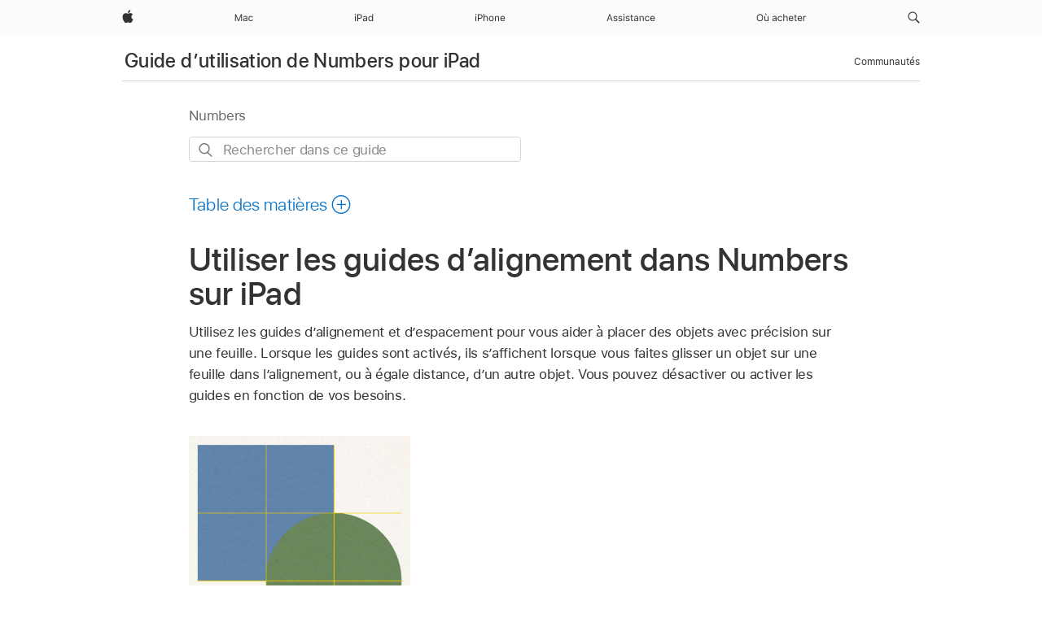

--- FILE ---
content_type: text/html;charset=utf-8
request_url: https://support.apple.com/fr-cf/guide/numbers-ipad/tanfa193c667/ipados
body_size: 27021
content:

    
<!DOCTYPE html>
<html lang="fr" prefix="og: http://ogp.me/ns#" dir=ltr>

<head>
	<meta name="viewport" content="width=device-width, initial-scale=1" />
	<meta http-equiv="content-type" content="text/html; charset=UTF-8" />
	<title lang="fr">Utiliser les guides d’alignement dans Numbers sur iPad - Assistance Apple (CF)</title>
	<link rel="dns-prefetch" href="https://www.apple.com/" />
	<link rel="preconnect" href="https://www.apple.com/" crossorigin />
	<link rel="canonical" href="https://support.apple.com/fr-cf/guide/numbers-ipad/tanfa193c667/ipados" />
	<link rel="apple-touch-icon" href="/favicon.ico">
    <link rel="icon" type="image/png" href="/favicon.ico">
	
	
		<meta name="description" content="Dans Numbers sur iPad, utilisez les guides d’alignement et d’espacement afin de placer des objets avec précision et désactivez-les lorsque vous n’en avez plus besoin." />
		<meta property="og:url" content="https://support.apple.com/fr-cf/guide/numbers-ipad/tanfa193c667/ipados" />
		<meta property="og:title" content="Utiliser les guides d’alignement dans Numbers sur iPad" />
		<meta property="og:description" content="Dans Numbers sur iPad, utilisez les guides d’alignement et d’espacement afin de placer des objets avec précision et désactivez-les lorsque vous n’en avez plus besoin." />
		<meta property="og:site_name" content="Apple Support" />
		<meta property="og:locale" content="fr_CF" />
		<meta property="og:type" content="article" />
		<meta name="ac-gn-search-field[locale]" content="fr_CF" />
	

	
	
	
	
		<link rel="alternate" hreflang="en-ie" href="https://support.apple.com/en-ie/guide/numbers-ipad/tanfa193c667/ipados">
	
		<link rel="alternate" hreflang="ar-kw" href="https://support.apple.com/ar-kw/guide/numbers-ipad/tanfa193c667/ipados">
	
		<link rel="alternate" hreflang="en-il" href="https://support.apple.com/en-il/guide/numbers-ipad/tanfa193c667/ipados">
	
		<link rel="alternate" hreflang="ms-my" href="https://support.apple.com/ms-my/guide/numbers-ipad/tanfa193c667/ipados">
	
		<link rel="alternate" hreflang="en-in" href="https://support.apple.com/en-in/guide/numbers-ipad/tanfa193c667/ipados">
	
		<link rel="alternate" hreflang="en-ae" href="https://support.apple.com/en-ae/guide/numbers-ipad/tanfa193c667/ipados">
	
		<link rel="alternate" hreflang="en-za" href="https://support.apple.com/en-za/guide/numbers-ipad/tanfa193c667/ipados">
	
		<link rel="alternate" hreflang="ta-in" href="https://support.apple.com/ta-in/guide/numbers-ipad/tanfa193c667/ipados">
	
		<link rel="alternate" hreflang="no-no" href="https://support.apple.com/no-no/guide/numbers-ipad/tanfa193c667/ipados">
	
		<link rel="alternate" hreflang="en-al" href="https://support.apple.com/en-al/guide/numbers-ipad/tanfa193c667/ipados">
	
		<link rel="alternate" hreflang="en-is" href="https://support.apple.com/en-is/guide/numbers-ipad/tanfa193c667/ipados">
	
		<link rel="alternate" hreflang="el-gr" href="https://support.apple.com/el-gr/guide/numbers-ipad/tanfa193c667/ipados">
	
		<link rel="alternate" hreflang="en-am" href="https://support.apple.com/en-am/guide/numbers-ipad/tanfa193c667/ipados">
	
		<link rel="alternate" hreflang="nl-nl" href="https://support.apple.com/nl-nl/guide/numbers-ipad/tanfa193c667/ipados">
	
		<link rel="alternate" hreflang="en-au" href="https://support.apple.com/en-au/guide/numbers-ipad/tanfa193c667/ipados">
	
		<link rel="alternate" hreflang="he-il" href="https://support.apple.com/he-il/guide/numbers-ipad/tanfa193c667/ipados">
	
		<link rel="alternate" hreflang="en-az" href="https://support.apple.com/en-az/guide/numbers-ipad/tanfa193c667/ipados">
	
		<link rel="alternate" hreflang="or-in" href="https://support.apple.com/or-in/guide/numbers-ipad/tanfa193c667/ipados">
	
		<link rel="alternate" hreflang="hu-hu" href="https://support.apple.com/hu-hu/guide/numbers-ipad/tanfa193c667/ipados">
	
		<link rel="alternate" hreflang="ml-in" href="https://support.apple.com/ml-in/guide/numbers-ipad/tanfa193c667/ipados">
	
		<link rel="alternate" hreflang="en-jo" href="https://support.apple.com/en-jo/guide/numbers-ipad/tanfa193c667/ipados">
	
		<link rel="alternate" hreflang="en-bh" href="https://support.apple.com/en-bh/guide/numbers-ipad/tanfa193c667/ipados">
	
		<link rel="alternate" hreflang="es-cl" href="https://support.apple.com/es-cl/guide/numbers-ipad/tanfa193c667/ipados">
	
		<link rel="alternate" hreflang="fr-sn" href="https://support.apple.com/fr-sn/guide/numbers-ipad/tanfa193c667/ipados">
	
		<link rel="alternate" hreflang="fr-ca" href="https://support.apple.com/fr-ca/guide/numbers-ipad/tanfa193c667/ipados">
	
		<link rel="alternate" hreflang="es-co" href="https://support.apple.com/es-co/guide/numbers-ipad/tanfa193c667/ipados">
	
		<link rel="alternate" hreflang="pl-pl" href="https://support.apple.com/pl-pl/guide/numbers-ipad/tanfa193c667/ipados">
	
		<link rel="alternate" hreflang="en-bn" href="https://support.apple.com/en-bn/guide/numbers-ipad/tanfa193c667/ipados">
	
		<link rel="alternate" hreflang="pt-pt" href="https://support.apple.com/pt-pt/guide/numbers-ipad/tanfa193c667/ipados">
	
		<link rel="alternate" hreflang="en-sa" href="https://support.apple.com/en-sa/guide/numbers-ipad/tanfa193c667/ipados">
	
		<link rel="alternate" hreflang="fr-be" href="https://support.apple.com/fr-be/guide/numbers-ipad/tanfa193c667/ipados">
	
		<link rel="alternate" hreflang="ar-eg" href="https://support.apple.com/ar-eg/guide/numbers-ipad/tanfa193c667/ipados">
	
		<link rel="alternate" hreflang="en-bw" href="https://support.apple.com/en-bw/guide/numbers-ipad/tanfa193c667/ipados">
	
		<link rel="alternate" hreflang="en-sg" href="https://support.apple.com/en-sg/guide/numbers-ipad/tanfa193c667/ipados">
	
		<link rel="alternate" hreflang="en-by" href="https://support.apple.com/en-by/guide/numbers-ipad/tanfa193c667/ipados">
	
		<link rel="alternate" hreflang="en-ke" href="https://support.apple.com/en-ke/guide/numbers-ipad/tanfa193c667/ipados">
	
		<link rel="alternate" hreflang="hr-hr" href="https://support.apple.com/hr-hr/guide/numbers-ipad/tanfa193c667/ipados">
	
		<link rel="alternate" hreflang="en-om" href="https://support.apple.com/en-om/guide/numbers-ipad/tanfa193c667/ipados">
	
		<link rel="alternate" hreflang="en-ge" href="https://support.apple.com/en-ge/guide/numbers-ipad/tanfa193c667/ipados">
	
		<link rel="alternate" hreflang="zh-mo" href="https://support.apple.com/zh-mo/guide/numbers-ipad/tanfa193c667/ipados">
	
		<link rel="alternate" hreflang="de-at" href="https://support.apple.com/de-at/guide/numbers-ipad/tanfa193c667/ipados">
	
		<link rel="alternate" hreflang="en-gu" href="https://support.apple.com/en-gu/guide/numbers-ipad/tanfa193c667/ipados">
	
		<link rel="alternate" hreflang="en-gw" href="https://support.apple.com/en-gw/guide/numbers-ipad/tanfa193c667/ipados">
	
		<link rel="alternate" hreflang="fr-gn" href="https://support.apple.com/fr-gn/guide/numbers-ipad/tanfa193c667/ipados">
	
		<link rel="alternate" hreflang="fr-gq" href="https://support.apple.com/fr-gq/guide/numbers-ipad/tanfa193c667/ipados">
	
		<link rel="alternate" hreflang="cs-cz" href="https://support.apple.com/cs-cz/guide/numbers-ipad/tanfa193c667/ipados">
	
		<link rel="alternate" hreflang="en-ph" href="https://support.apple.com/en-ph/guide/numbers-ipad/tanfa193c667/ipados">
	
		<link rel="alternate" hreflang="zh-tw" href="https://support.apple.com/zh-tw/guide/numbers-ipad/tanfa193c667/ipados">
	
		<link rel="alternate" hreflang="en-hk" href="https://support.apple.com/en-hk/guide/numbers-ipad/tanfa193c667/ipados">
	
		<link rel="alternate" hreflang="ko-kr" href="https://support.apple.com/ko-kr/guide/numbers-ipad/tanfa193c667/ipados">
	
		<link rel="alternate" hreflang="sk-sk" href="https://support.apple.com/sk-sk/guide/numbers-ipad/tanfa193c667/ipados">
	
		<link rel="alternate" hreflang="ru-ru" href="https://support.apple.com/ru-ru/guide/numbers-ipad/tanfa193c667/ipados">
	
		<link rel="alternate" hreflang="ar-om" href="https://support.apple.com/ar-om/guide/numbers-ipad/tanfa193c667/ipados">
	
		<link rel="alternate" hreflang="en-qa" href="https://support.apple.com/en-qa/guide/numbers-ipad/tanfa193c667/ipados">
	
		<link rel="alternate" hreflang="sv-se" href="https://support.apple.com/sv-se/guide/numbers-ipad/tanfa193c667/ipados">
	
		<link rel="alternate" hreflang="mr-in" href="https://support.apple.com/mr-in/guide/numbers-ipad/tanfa193c667/ipados">
	
		<link rel="alternate" hreflang="da-dk" href="https://support.apple.com/da-dk/guide/numbers-ipad/tanfa193c667/ipados">
	
		<link rel="alternate" hreflang="uk-ua" href="https://support.apple.com/uk-ua/guide/numbers-ipad/tanfa193c667/ipados">
	
		<link rel="alternate" hreflang="en-us" href="https://support.apple.com/guide/numbers-ipad/tanfa193c667/ipados">
	
		<link rel="alternate" hreflang="en-mk" href="https://support.apple.com/en-mk/guide/numbers-ipad/tanfa193c667/ipados">
	
		<link rel="alternate" hreflang="en-mn" href="https://support.apple.com/en-mn/guide/numbers-ipad/tanfa193c667/ipados">
	
		<link rel="alternate" hreflang="gu-in" href="https://support.apple.com/gu-in/guide/numbers-ipad/tanfa193c667/ipados">
	
		<link rel="alternate" hreflang="en-eg" href="https://support.apple.com/en-eg/guide/numbers-ipad/tanfa193c667/ipados">
	
		<link rel="alternate" hreflang="en-mo" href="https://support.apple.com/en-mo/guide/numbers-ipad/tanfa193c667/ipados">
	
		<link rel="alternate" hreflang="en-uz" href="https://support.apple.com/en-uz/guide/numbers-ipad/tanfa193c667/ipados">
	
		<link rel="alternate" hreflang="fr-ne" href="https://support.apple.com/fr-ne/guide/numbers-ipad/tanfa193c667/ipados">
	
		<link rel="alternate" hreflang="en-mt" href="https://support.apple.com/en-mt/guide/numbers-ipad/tanfa193c667/ipados">
	
		<link rel="alternate" hreflang="nl-be" href="https://support.apple.com/nl-be/guide/numbers-ipad/tanfa193c667/ipados">
	
		<link rel="alternate" hreflang="zh-cn" href="https://support.apple.com/zh-cn/guide/numbers-ipad/tanfa193c667/ipados">
	
		<link rel="alternate" hreflang="te-in" href="https://support.apple.com/te-in/guide/numbers-ipad/tanfa193c667/ipados">
	
		<link rel="alternate" hreflang="en-mz" href="https://support.apple.com/en-mz/guide/numbers-ipad/tanfa193c667/ipados">
	
		<link rel="alternate" hreflang="fr-ml" href="https://support.apple.com/fr-ml/guide/numbers-ipad/tanfa193c667/ipados">
	
		<link rel="alternate" hreflang="en-my" href="https://support.apple.com/en-my/guide/numbers-ipad/tanfa193c667/ipados">
	
		<link rel="alternate" hreflang="hi-in" href="https://support.apple.com/hi-in/guide/numbers-ipad/tanfa193c667/ipados">
	
		<link rel="alternate" hreflang="fr-mu" href="https://support.apple.com/fr-mu/guide/numbers-ipad/tanfa193c667/ipados">
	
		<link rel="alternate" hreflang="en-ng" href="https://support.apple.com/en-ng/guide/numbers-ipad/tanfa193c667/ipados">
	
		<link rel="alternate" hreflang="el-cy" href="https://support.apple.com/el-cy/guide/numbers-ipad/tanfa193c667/ipados">
	
		<link rel="alternate" hreflang="en-vn" href="https://support.apple.com/en-vn/guide/numbers-ipad/tanfa193c667/ipados">
	
		<link rel="alternate" hreflang="ja-jp" href="https://support.apple.com/ja-jp/guide/numbers-ipad/tanfa193c667/ipados">
	
		<link rel="alternate" hreflang="de-ch" href="https://support.apple.com/de-ch/guide/numbers-ipad/tanfa193c667/ipados">
	
		<link rel="alternate" hreflang="ar-qa" href="https://support.apple.com/ar-qa/guide/numbers-ipad/tanfa193c667/ipados">
	
		<link rel="alternate" hreflang="en-nz" href="https://support.apple.com/en-nz/guide/numbers-ipad/tanfa193c667/ipados">
	
		<link rel="alternate" hreflang="ro-ro" href="https://support.apple.com/ro-ro/guide/numbers-ipad/tanfa193c667/ipados">
	
		<link rel="alternate" hreflang="it-ch" href="https://support.apple.com/it-ch/guide/numbers-ipad/tanfa193c667/ipados">
	
		<link rel="alternate" hreflang="tr-tr" href="https://support.apple.com/tr-tr/guide/numbers-ipad/tanfa193c667/ipados">
	
		<link rel="alternate" hreflang="fr-fr" href="https://support.apple.com/fr-fr/guide/numbers-ipad/tanfa193c667/ipados">
	
		<link rel="alternate" hreflang="vi-vn" href="https://support.apple.com/vi-vn/guide/numbers-ipad/tanfa193c667/ipados">
	
		<link rel="alternate" hreflang="en-gb" href="https://support.apple.com/en-gb/guide/numbers-ipad/tanfa193c667/ipados">
	
		<link rel="alternate" hreflang="fi-fi" href="https://support.apple.com/fi-fi/guide/numbers-ipad/tanfa193c667/ipados">
	
		<link rel="alternate" hreflang="en-kg" href="https://support.apple.com/en-kg/guide/numbers-ipad/tanfa193c667/ipados">
	
		<link rel="alternate" hreflang="en-ca" href="https://support.apple.com/en-ca/guide/numbers-ipad/tanfa193c667/ipados">
	
		<link rel="alternate" hreflang="fr-tn" href="https://support.apple.com/fr-tn/guide/numbers-ipad/tanfa193c667/ipados">
	
		<link rel="alternate" hreflang="ar-ae" href="https://support.apple.com/ar-ae/guide/numbers-ipad/tanfa193c667/ipados">
	
		<link rel="alternate" hreflang="bn-in" href="https://support.apple.com/bn-in/guide/numbers-ipad/tanfa193c667/ipados">
	
		<link rel="alternate" hreflang="en-kw" href="https://support.apple.com/en-kw/guide/numbers-ipad/tanfa193c667/ipados">
	
		<link rel="alternate" hreflang="en-kz" href="https://support.apple.com/en-kz/guide/numbers-ipad/tanfa193c667/ipados">
	
		<link rel="alternate" hreflang="fr-cf" href="https://support.apple.com/fr-cf/guide/numbers-ipad/tanfa193c667/ipados">
	
		<link rel="alternate" hreflang="fr-ci" href="https://support.apple.com/fr-ci/guide/numbers-ipad/tanfa193c667/ipados">
	
		<link rel="alternate" hreflang="pa-in" href="https://support.apple.com/pa-in/guide/numbers-ipad/tanfa193c667/ipados">
	
		<link rel="alternate" hreflang="fr-ch" href="https://support.apple.com/fr-ch/guide/numbers-ipad/tanfa193c667/ipados">
	
		<link rel="alternate" hreflang="es-us" href="https://support.apple.com/es-us/guide/numbers-ipad/tanfa193c667/ipados">
	
		<link rel="alternate" hreflang="kn-in" href="https://support.apple.com/kn-in/guide/numbers-ipad/tanfa193c667/ipados">
	
		<link rel="alternate" hreflang="fr-cm" href="https://support.apple.com/fr-cm/guide/numbers-ipad/tanfa193c667/ipados">
	
		<link rel="alternate" hreflang="en-lb" href="https://support.apple.com/en-lb/guide/numbers-ipad/tanfa193c667/ipados">
	
		<link rel="alternate" hreflang="en-tj" href="https://support.apple.com/en-tj/guide/numbers-ipad/tanfa193c667/ipados">
	
		<link rel="alternate" hreflang="en-tm" href="https://support.apple.com/en-tm/guide/numbers-ipad/tanfa193c667/ipados">
	
		<link rel="alternate" hreflang="ar-sa" href="https://support.apple.com/ar-sa/guide/numbers-ipad/tanfa193c667/ipados">
	
		<link rel="alternate" hreflang="ca-es" href="https://support.apple.com/ca-es/guide/numbers-ipad/tanfa193c667/ipados">
	
		<link rel="alternate" hreflang="de-de" href="https://support.apple.com/de-de/guide/numbers-ipad/tanfa193c667/ipados">
	
		<link rel="alternate" hreflang="en-lk" href="https://support.apple.com/en-lk/guide/numbers-ipad/tanfa193c667/ipados">
	
		<link rel="alternate" hreflang="fr-ma" href="https://support.apple.com/fr-ma/guide/numbers-ipad/tanfa193c667/ipados">
	
		<link rel="alternate" hreflang="zh-hk" href="https://support.apple.com/zh-hk/guide/numbers-ipad/tanfa193c667/ipados">
	
		<link rel="alternate" hreflang="pt-br" href="https://support.apple.com/pt-br/guide/numbers-ipad/tanfa193c667/ipados">
	
		<link rel="alternate" hreflang="de-li" href="https://support.apple.com/de-li/guide/numbers-ipad/tanfa193c667/ipados">
	
		<link rel="alternate" hreflang="es-es" href="https://support.apple.com/es-es/guide/numbers-ipad/tanfa193c667/ipados">
	
		<link rel="alternate" hreflang="ar-bh" href="https://support.apple.com/ar-bh/guide/numbers-ipad/tanfa193c667/ipados">
	
		<link rel="alternate" hreflang="fr-mg" href="https://support.apple.com/fr-mg/guide/numbers-ipad/tanfa193c667/ipados">
	
		<link rel="alternate" hreflang="ar-jo" href="https://support.apple.com/ar-jo/guide/numbers-ipad/tanfa193c667/ipados">
	
		<link rel="alternate" hreflang="es-mx" href="https://support.apple.com/es-mx/guide/numbers-ipad/tanfa193c667/ipados">
	
		<link rel="alternate" hreflang="it-it" href="https://support.apple.com/it-it/guide/numbers-ipad/tanfa193c667/ipados">
	
		<link rel="alternate" hreflang="ur-in" href="https://support.apple.com/ur-in/guide/numbers-ipad/tanfa193c667/ipados">
	
		<link rel="alternate" hreflang="id-id" href="https://support.apple.com/id-id/guide/numbers-ipad/tanfa193c667/ipados">
	
		<link rel="alternate" hreflang="de-lu" href="https://support.apple.com/de-lu/guide/numbers-ipad/tanfa193c667/ipados">
	
		<link rel="alternate" hreflang="en-md" href="https://support.apple.com/en-md/guide/numbers-ipad/tanfa193c667/ipados">
	
		<link rel="alternate" hreflang="fr-lu" href="https://support.apple.com/fr-lu/guide/numbers-ipad/tanfa193c667/ipados">
	
		<link rel="alternate" hreflang="en-me" href="https://support.apple.com/en-me/guide/numbers-ipad/tanfa193c667/ipados">
	
		<link rel="alternate" hreflang="th-th" href="https://support.apple.com/th-th/guide/numbers-ipad/tanfa193c667/ipados">
	

		<link rel="preload" as="style" href="/clientside/build/apd-sasskit.built.css" onload="this.onload=null;this.rel='stylesheet'">
		<noscript>
			<link rel="stylesheet" href="/clientside/build/apd-sasskit.built.css" type="text/css" />
		</noscript>

		
			<link rel="preload" as="style" href="/clientside/build/app-apd.css" onload="this.onload=null;this.rel='stylesheet'">
			<noscript>
				<link rel="stylesheet" href="/clientside/build/app-apd.css" type="text/css" />
			</noscript>
    	

	
    <link rel="preload" as="style"
        href="//www.apple.com/wss/fonts?families=SF+Pro,v1:200,300,400,500,600|SF+Pro+Icons,v1"
        onload="this.onload=null;this.rel='stylesheet'">
    <noscript>
        <link rel="stylesheet" href="//www.apple.com/wss/fonts?families=SF+Pro,v1:200,300,400,500,600|SF+Pro+Icons,v1" type="text/css" />
    </noscript>


	<script>
 
    var _applemd = {
        page: {
            
            site_section: "kb",
            
            content_type: "bk",
            info_type: "",
            topics: "",
            in_house: "",
            locale: "fr-cf",
            
                content_template: "topic",
            
            friendly_content: {
                title: `Guide d’utilisation de Numbers pour iPad`,
                publish_date: "04032025",
                
                    topic_id:   "TANFA193C667",
                    article_id        :   "BK_1623EE86DA5C9126038A39592F65F955_TANFA193C667",
                    product_version   :   "numbers-ipad, 14.4",
                    os_version        :   "Numbers, 1.0",
                    article_version   :   "1"
                
            },
            
            
        },
        
            product: "numbers-ipad"
        
    };
    const isMobilePlayer = /iPhone|iPod|Android/i.test(navigator.userAgent);
    

</script>

	
	<script>
		var data = {	
			showHelpFulfeedBack: true,
			id: "BK_1623EE86DA5C9126038A39592F65F955_TANFA193C667",
			locale: "fr_FR",
			podCookie: "cf~fr",
			source : "",
			isSecureEnv: false,
			dtmPageSource: "topic",
			domain: "support.apple.com",
			isNeighborJsEnabled: true,
            dtmPageName: "acs.pageload"
		}
		window.appState = JSON.stringify(data);
	</script>
	 
		<script src="/clientside/build/nn.js" type="text/javascript" charset="utf-8"></script>
<script>
    
     var neighborInitData = {
        appDataSchemaVersion: '1.0.0',
        webVitalDataThrottlingPercentage: 100,
        reportThrottledWebVitalDataTypes: ['system:dom-content-loaded', 'system:load', 'system:unfocus', 'system:focus', 'system:unload', 'system:page-hide', 'system:visibility-change-visible', 'system:visibility-change-hidden', 'system:event', 'app:load', 'app:unload', 'app:event'],
        trackMarcomSearch: true,
        trackSurvey: true,
        
        endpoint: 'https://supportmetrics.apple.com/content/services/stats'
    }
</script>

	



</head>


	<body dir="ltr" data-istaskopen="false" lang="fr" class="ac-gn-current-support no-js AppleTopic apd-topic" data-designversion="2" itemscope
		itemtype="https://schema.org/TechArticle">

    
	
		





		 <meta name="globalnav-store-key" content="S2A49YFKJF2JAT22K" />
<meta name="globalnav-search-field[name]" content="q" />
<meta name="globalnav-search-field[action]" content="https://support.apple.com/kb/index" />
<meta name="globalnav-search-field[src]" content="globalnav_support" />
<meta name="globalnav-search-field[type]" content="organic" />
<meta name="globalnav-search-field[page]" content="search" />
<meta name="globalnav-search-field[locale]" content="fr_CF" />
<meta name="globalnav-search-field[placeholder]" content="Rechercher dans l’assistance" />
<link
  rel="stylesheet"
  type="text/css"
  href="https://www.apple.com/api-www/global-elements/global-header/v1/assets/globalheader.css"
/>
<div id="globalheader" class="globalnav-scrim globalheader-light"><aside id="globalmessage-segment" lang="fr-CF" dir="ltr" class="globalmessage-segment"><ul data-strings="{}" class="globalmessage-segment-content"></ul></aside><nav id="globalnav" lang="fr-CF" dir="ltr" aria-label="Global" data-analytics-element-engagement-start="globalnav:onFlyoutOpen" data-analytics-element-engagement-end="globalnav:onFlyoutClose" data-analytics-activitymap-region-id="global nav" data-analytics-region="global nav" class="globalnav no-js   "><div class="globalnav-content"><div class="globalnav-item globalnav-menuback"><button aria-label="Menu principal" class="globalnav-menuback-button"><span class="globalnav-chevron-icon"><svg height="48" viewBox="0 0 9 48" width="9" xmlns="http://www.w3.org/2000/svg"><path d="m1.5618 24.0621 6.5581-6.4238c.2368-.2319.2407-.6118.0088-.8486-.2324-.2373-.6123-.2407-.8486-.0088l-7 6.8569c-.1157.1138-.1807.2695-.1802.4316.001.1621.0674.3174.1846.4297l7 6.7241c.1162.1118.2661.1675.4155.1675.1577 0 .3149-.062.4326-.1846.2295-.2388.2222-.6187-.0171-.8481z"></path></svg></span></button></div><ul id="globalnav-list" class="globalnav-list"><li data-analytics-element-engagement="globalnav hover - apple" class="
				globalnav-item
				globalnav-item-apple
				
				
			"><a href="https://www.apple.com/cf/" data-globalnav-item-name="apple" data-analytics-title="apple home" aria-label="Apple" class="globalnav-link globalnav-link-apple"><span class="globalnav-image-regular globalnav-link-image"><svg height="44" viewBox="0 0 14 44" width="14" xmlns="http://www.w3.org/2000/svg"><path d="m13.0729 17.6825a3.61 3.61 0 0 0 -1.7248 3.0365 3.5132 3.5132 0 0 0 2.1379 3.2223 8.394 8.394 0 0 1 -1.0948 2.2618c-.6816.9812-1.3943 1.9623-2.4787 1.9623s-1.3633-.63-2.613-.63c-1.2187 0-1.6525.6507-2.644.6507s-1.6834-.9089-2.4787-2.0243a9.7842 9.7842 0 0 1 -1.6628-5.2776c0-3.0984 2.014-4.7405 3.9969-4.7405 1.0535 0 1.9314.6919 2.5924.6919.63 0 1.6112-.7333 2.8092-.7333a3.7579 3.7579 0 0 1 3.1604 1.5802zm-3.7284-2.8918a3.5615 3.5615 0 0 0 .8469-2.22 1.5353 1.5353 0 0 0 -.031-.32 3.5686 3.5686 0 0 0 -2.3445 1.2084 3.4629 3.4629 0 0 0 -.8779 2.1585 1.419 1.419 0 0 0 .031.2892 1.19 1.19 0 0 0 .2169.0207 3.0935 3.0935 0 0 0 2.1586-1.1368z"></path></svg></span><span class="globalnav-image-compact globalnav-link-image"><svg height="48" viewBox="0 0 17 48" width="17" xmlns="http://www.w3.org/2000/svg"><path d="m15.5752 19.0792a4.2055 4.2055 0 0 0 -2.01 3.5376 4.0931 4.0931 0 0 0 2.4908 3.7542 9.7779 9.7779 0 0 1 -1.2755 2.6351c-.7941 1.1431-1.6244 2.2862-2.8878 2.2862s-1.5883-.734-3.0443-.734c-1.42 0-1.9252.7581-3.08.7581s-1.9611-1.0589-2.8876-2.3584a11.3987 11.3987 0 0 1 -1.9373-6.1487c0-3.61 2.3464-5.523 4.6566-5.523 1.2274 0 2.25.8062 3.02.8062.734 0 1.8771-.8543 3.2729-.8543a4.3778 4.3778 0 0 1 3.6822 1.841zm-6.8586-2.0456a1.3865 1.3865 0 0 1 -.2527-.024 1.6557 1.6557 0 0 1 -.0361-.337 4.0341 4.0341 0 0 1 1.0228-2.5148 4.1571 4.1571 0 0 1 2.7314-1.4078 1.7815 1.7815 0 0 1 .0361.373 4.1487 4.1487 0 0 1 -.9867 2.587 3.6039 3.6039 0 0 1 -2.5148 1.3236z"></path></svg></span><span class="globalnav-link-text">Apple</span></a></li><li data-topnav-flyout-item="menu" data-topnav-flyout-label="Menu" role="none" class="globalnav-item globalnav-menu"><div data-topnav-flyout="menu" class="globalnav-flyout"><div class="globalnav-menu-list"><div data-analytics-element-engagement="globalnav hover - mac" class="
				globalnav-item
				globalnav-item-mac
				globalnav-item-menu
				
			"><ul role="none" class="globalnav-submenu-trigger-group"><li class="globalnav-submenu-trigger-item"><a href="https://www.apple.com/cf/mac/" data-globalnav-item-name="mac" data-topnav-flyout-trigger-compact="true" data-analytics-title="mac" data-analytics-element-engagement="hover - mac" aria-label="Mac" class="globalnav-link globalnav-submenu-trigger-link globalnav-link-mac"><span class="globalnav-link-text-container"><span class="globalnav-image-regular globalnav-link-image"><svg height="44" viewBox="0 0 23 44" width="23" xmlns="http://www.w3.org/2000/svg"><path d="m8.1558 25.9987v-6.457h-.0703l-2.666 6.457h-.8907l-2.666-6.457h-.0703v6.457h-.9844v-8.4551h1.2246l2.8945 7.0547h.0938l2.8945-7.0547h1.2246v8.4551zm2.5166-1.7696c0-1.1309.832-1.7812 2.3027-1.8691l1.8223-.1113v-.5742c0-.7793-.4863-1.207-1.4297-1.207-.7559 0-1.2832.2871-1.4238.7852h-1.0195c.1348-1.0137 1.1309-1.6816 2.4785-1.6816 1.541 0 2.4023.791 2.4023 2.1035v4.3242h-.9609v-.9318h-.0938c-.4102.6738-1.1016 1.043-1.9453 1.043-1.2246 0-2.1328-.7266-2.1328-1.8809zm4.125-.5859v-.5801l-1.6992.1113c-.9609.0645-1.3828.3984-1.3828 1.0312 0 .6445.5449 1.0195 1.2773 1.0195 1.0371.0001 1.8047-.6796 1.8047-1.5819zm6.958-2.0273c-.1641-.627-.7207-1.1367-1.6289-1.1367-1.1367 0-1.8516.9082-1.8516 2.3379 0 1.459.7266 2.3848 1.8516 2.3848.8496 0 1.4414-.3926 1.6289-1.1074h1.0195c-.1816 1.1602-1.125 2.0156-2.6426 2.0156-1.7695 0-2.9004-1.2832-2.9004-3.293 0-1.9688 1.125-3.2461 2.8945-3.2461 1.5352 0 2.4727.9199 2.6484 2.0449z"></path></svg></span><span class="globalnav-link-text">Mac</span></span></a></li></ul></div><div data-analytics-element-engagement="globalnav hover - ipad" class="
				globalnav-item
				globalnav-item-ipad
				globalnav-item-menu
				
			"><ul role="none" class="globalnav-submenu-trigger-group"><li class="globalnav-submenu-trigger-item"><a href="https://www.apple.com/cf/ipad/" data-globalnav-item-name="ipad" data-topnav-flyout-trigger-compact="true" data-analytics-title="ipad" data-analytics-element-engagement="hover - ipad" aria-label="iPad" class="globalnav-link globalnav-submenu-trigger-link globalnav-link-ipad"><span class="globalnav-link-text-container"><span class="globalnav-image-regular globalnav-link-image"><svg height="44" viewBox="0 0 24 44" width="24" xmlns="http://www.w3.org/2000/svg"><path d="m14.9575 23.7002c0 .902-.768 1.582-1.805 1.582-.732 0-1.277-.375-1.277-1.02 0-.632.422-.966 1.383-1.031l1.699-.111zm-1.395-4.072c-1.347 0-2.343.668-2.478 1.681h1.019c.141-.498.668-.785 1.424-.785.944 0 1.43.428 1.43 1.207v.574l-1.822.112c-1.471.088-2.303.738-2.303 1.869 0 1.154.908 1.881 2.133 1.881.844 0 1.535-.369 1.945-1.043h.094v.931h.961v-4.324c0-1.312-.862-2.103-2.403-2.103zm6.769 5.575c-1.155 0-1.846-.885-1.846-2.361 0-1.471.697-2.362 1.846-2.362 1.142 0 1.857.914 1.857 2.362 0 1.459-.709 2.361-1.857 2.361zm1.834-8.027v3.503h-.088c-.358-.691-1.102-1.107-1.981-1.107-1.605 0-2.654 1.289-2.654 3.27 0 1.986 1.037 3.269 2.654 3.269.873 0 1.623-.416 2.022-1.119h.093v1.008h.961v-8.824zm-15.394 4.869h-1.863v-3.563h1.863c1.225 0 1.899.639 1.899 1.799 0 1.119-.697 1.764-1.899 1.764zm.276-4.5h-3.194v8.455h1.055v-3.018h2.127c1.588 0 2.719-1.119 2.719-2.701 0-1.611-1.108-2.736-2.707-2.736zm-6.064 8.454h1.008v-6.316h-1.008zm-.199-8.237c0-.387.316-.704.703-.704s.703.317.703.704c0 .386-.316.703-.703.703s-.703-.317-.703-.703z"></path></svg></span><span class="globalnav-link-text">iPad</span></span></a></li></ul></div><div data-analytics-element-engagement="globalnav hover - iphone" class="
				globalnav-item
				globalnav-item-iphone
				globalnav-item-menu
				
			"><ul role="none" class="globalnav-submenu-trigger-group"><li class="globalnav-submenu-trigger-item"><a href="https://www.apple.com/cf/iphone/" data-globalnav-item-name="iphone" data-topnav-flyout-trigger-compact="true" data-analytics-title="iphone" data-analytics-element-engagement="hover - iphone" aria-label="iPhone" class="globalnav-link globalnav-submenu-trigger-link globalnav-link-iphone"><span class="globalnav-link-text-container"><span class="globalnav-image-regular globalnav-link-image"><svg height="44" viewBox="0 0 38 44" width="38" xmlns="http://www.w3.org/2000/svg"><path d="m32.7129 22.3203h3.48c-.023-1.119-.691-1.857-1.693-1.857-1.008 0-1.711.738-1.787 1.857zm4.459 2.045c-.293 1.078-1.277 1.746-2.66 1.746-1.752 0-2.848-1.266-2.848-3.264 0-1.986 1.113-3.275 2.848-3.275 1.705 0 2.742 1.213 2.742 3.176v.386h-4.541v.047c.053 1.248.75 2.039 1.822 2.039.815 0 1.366-.298 1.629-.855zm-12.282-4.682h.961v.996h.094c.316-.697.932-1.107 1.898-1.107 1.418 0 2.209.838 2.209 2.338v4.09h-1.007v-3.844c0-1.137-.481-1.676-1.489-1.676s-1.658.674-1.658 1.781v3.739h-1.008zm-2.499 3.158c0-1.5-.674-2.361-1.869-2.361-1.196 0-1.87.861-1.87 2.361 0 1.495.674 2.362 1.87 2.362 1.195 0 1.869-.867 1.869-2.362zm-4.782 0c0-2.033 1.114-3.269 2.913-3.269 1.798 0 2.912 1.236 2.912 3.269 0 2.028-1.114 3.27-2.912 3.27-1.799 0-2.913-1.242-2.913-3.27zm-6.636-5.666h1.008v3.504h.093c.317-.697.979-1.107 1.946-1.107 1.336 0 2.179.855 2.179 2.338v4.09h-1.007v-3.844c0-1.119-.504-1.676-1.459-1.676-1.131 0-1.752.715-1.752 1.781v3.739h-1.008zm-6.015 4.87h1.863c1.202 0 1.899-.645 1.899-1.764 0-1.16-.674-1.799-1.899-1.799h-1.863zm2.139-4.5c1.599 0 2.707 1.125 2.707 2.736 0 1.582-1.131 2.701-2.719 2.701h-2.127v3.018h-1.055v-8.455zm-6.114 8.454h1.008v-6.316h-1.008zm-.2-8.238c0-.386.317-.703.703-.703.387 0 .704.317.704.703 0 .387-.317.704-.704.704-.386 0-.703-.317-.703-.704z"></path></svg></span><span class="globalnav-link-text">iPhone</span></span></a></li></ul></div><div data-analytics-element-engagement="globalnav hover - support" class="
				globalnav-item
				globalnav-item-support
				globalnav-item-menu
				
			"><ul role="none" class="globalnav-submenu-trigger-group"><li class="globalnav-submenu-trigger-item"><a href="https://support.apple.com/fr-cf/?cid=gn-ols-home-hp-tab" data-globalnav-item-name="support" data-topnav-flyout-trigger-compact="true" data-analytics-title="support" data-analytics-element-engagement="hover - support" data-analytics-exit-link="true" aria-label="Assistance" class="globalnav-link globalnav-submenu-trigger-link globalnav-link-support"><span class="globalnav-link-text-container"><span class="globalnav-image-regular globalnav-link-image"><svg height="44" viewBox="0 0 60 44" width="60" xmlns="http://www.w3.org/2000/svg"><path d="m5.6903 23.5715h-3.3633l-.8496 2.4199h-1.1074l3.1172-8.4551h1.043l3.1172 8.4551h-1.1075zm-3.0527-.8965h2.7422l-1.3242-3.7734h-.0938zm8.3354-3.1113c1.3242 0 2.2441.6562 2.3789 1.6934h-.9961c-.1348-.5039-.627-.8379-1.3887-.8379-.75 0-1.3359.3809-1.3359.9434 0 .4336.3516.7031 1.0957.8848l.9727.2344c1.1895.2871 1.7637.8027 1.7637 1.7109 0 1.1309-1.0957 1.9102-2.5312 1.9102-1.4062 0-2.373-.6738-2.4844-1.7227h1.0371c.1699.5332.6738.873 1.4824.873.8496 0 1.459-.4043 1.459-.9844 0-.4336-.3281-.7266-1.002-.8906l-1.084-.2637c-1.1836-.2871-1.7227-.7969-1.7227-1.7109.0001-1.0489 1.0137-1.8399 2.3555-1.8399zm6.044 0c1.3242 0 2.2441.6562 2.3789 1.6934h-.9961c-.1348-.5039-.627-.8379-1.3887-.8379-.75 0-1.3359.3809-1.3359.9434 0 .4336.3516.7031 1.0957.8848l.9727.2344c1.1895.2871 1.7637.8027 1.7637 1.7109 0 1.1309-1.0957 1.9102-2.5312 1.9102-1.4063 0-2.373-.6738-2.4844-1.7227h1.0371c.1699.5332.6738.873 1.4824.873.8496 0 1.459-.4043 1.459-.9844 0-.4336-.3281-.7266-1.002-.8906l-1.084-.2637c-1.1836-.2871-1.7227-.7969-1.7227-1.7109 0-1.0489 1.0137-1.8399 2.3555-1.8399zm3.7763-1.8106c0-.3867.3164-.7031.7031-.7031s.7031.3164.7031.7031-.3164.7031-.7031.7031-.7031-.3164-.7031-.7031zm.1993 1.9219h1.0078v6.3164h-1.0078zm5.0185-.1113c1.3242 0 2.2441.6562 2.3789 1.6934h-.9961c-.1348-.5039-.627-.8379-1.3887-.8379-.75 0-1.3359.3809-1.3359.9434 0 .4336.3516.7031 1.0957.8848l.9727.2344c1.1895.2871 1.7637.8027 1.7637 1.7109 0 1.1309-1.0957 1.9102-2.5312 1.9102-1.4062 0-2.373-.6738-2.4844-1.7227h1.0371c.1699.5332.6738.873 1.4824.873.8496 0 1.459-.4043 1.459-.9844 0-.4336-.3281-.7266-1.002-.8906l-1.084-.2637c-1.1836-.2871-1.7227-.7969-1.7227-1.7109 0-1.0489 1.0137-1.8399 2.3555-1.8399zm5.3237-1.5235v1.6348h1.4062v.8438h-1.4062v3.5742c0 .7441.2812 1.0605.9375 1.0605.1816 0 .2812-.0059.4688-.0234v.8496c-.1992.0352-.3926.0586-.5918.0586-1.3008 0-1.8223-.4805-1.8223-1.6875v-3.832h-1.0195v-.8438h1.0195v-1.6348zm2.4346 6.1817c0-1.1309.832-1.7812 2.3027-1.8691l1.8223-.1113v-.5742c0-.7793-.4863-1.207-1.4297-1.207-.7559 0-1.2832.2871-1.4238.7852h-1.0195c.1348-1.0137 1.1309-1.6816 2.4785-1.6816 1.541 0 2.4023.791 2.4023 2.1035v4.3242h-.9609v-.9316h-.0938c-.4102.6738-1.1016 1.043-1.9453 1.043-1.2246-.0003-2.1328-.7268-2.1328-1.8811zm4.125-.586v-.5801l-1.6992.1113c-.9609.0645-1.3828.3984-1.3828 1.0312 0 .6445.5449 1.0195 1.2773 1.0195 1.0371.0002 1.8047-.6795 1.8047-1.5819zm2.751-3.9609h.9609v.9961h.0938c.3164-.6973.9316-1.1074 1.8984-1.1074 1.418 0 2.209.8379 2.209 2.3379v4.0898h-1.0078v-3.8438c0-1.1367-.4805-1.6758-1.4883-1.6758s-1.6582.6738-1.6582 1.7812v3.7383h-1.0078zm11.0889 1.9336c-.1641-.627-.7207-1.1367-1.6289-1.1367-1.1367 0-1.8516.9082-1.8516 2.3379 0 1.459.7266 2.3848 1.8516 2.3848.8496 0 1.4414-.3926 1.6289-1.1074h1.0195c-.1816 1.1602-1.125 2.0156-2.6426 2.0156-1.7695 0-2.9004-1.2832-2.9004-3.293 0-1.9688 1.125-3.2461 2.8945-3.2461 1.5352 0 2.4727.9199 2.6484 2.0449zm7.5795 2.748c-.293 1.0781-1.2773 1.7461-2.6602 1.7461-1.752 0-2.8477-1.2656-2.8477-3.2637 0-1.9863 1.1133-3.2754 2.8477-3.2754 1.7051 0 2.7422 1.2129 2.7422 3.1758v.3867h-4.541v.0469c.0527 1.248.75 2.0391 1.8223 2.0391.8145 0 1.3652-.2988 1.6289-.8555zm-4.4589-2.0449h3.4805c-.0234-1.1191-.6914-1.8574-1.6934-1.8574-1.0078 0-1.711.7383-1.7871 1.8574z"></path></svg></span><span class="globalnav-link-text">Assistance</span></span></a></li></ul></div><div data-analytics-element-engagement="globalnav hover - where-to-buy" class="
				globalnav-item
				globalnav-item-where-to-buy
				globalnav-item-menu
				
			"><ul role="none" class="globalnav-submenu-trigger-group"><li class="globalnav-submenu-trigger-item"><a href="https://www.apple.com/cf/buy/" data-globalnav-item-name="where-to-buy" data-topnav-flyout-trigger-compact="true" data-analytics-title="where to buy" data-analytics-element-engagement="hover - where to buy" aria-label="Où acheter" class="globalnav-link globalnav-submenu-trigger-link globalnav-link-where-to-buy"><span class="globalnav-link-text-container"><span class="globalnav-image-regular globalnav-link-image"><svg height="44" viewBox="0 0 62 44" width="62" xmlns="http://www.w3.org/2000/svg"><path d="m8.3878 21.767c0 2.7012-1.4648 4.4297-3.8789 4.4297-2.4258 0-3.8789-1.7227-3.8789-4.4297 0-2.7188 1.4883-4.4238 3.8789-4.4238 2.4024 0 3.8789 1.7109 3.8789 4.4238zm-6.6738 0c0 2.0977 1.0371 3.457 2.7949 3.457 1.7344 0 2.7949-1.3594 2.7949-3.457 0-2.1152-1.0664-3.4512-2.7949-3.4512-1.7226.0001-2.7949 1.336-2.7949 3.4512zm13.3628 4.2305h-.9609v-.9902h-.0938c-.3164.7031-.9902 1.1016-1.957 1.1016-1.418 0-2.1562-.8438-2.1562-2.3379v-4.0898h1.0078v3.8438c0 1.1367.4219 1.6641 1.4297 1.6641 1.1133 0 1.7227-.6621 1.7227-1.7695v-3.7383h1.0078v6.3162zm-4.3946-9.1875h1.207l1.0371 1.9922h-.8906zm9.0645 7.418c0-1.1309.832-1.7812 2.3027-1.8691l1.8223-.1113v-.5742c0-.7793-.4863-1.207-1.4297-1.207-.7559 0-1.2832.2871-1.4238.7852h-1.0195c.1348-1.0137 1.1309-1.6816 2.4785-1.6816 1.541 0 2.4023.791 2.4023 2.1035v4.3242h-.9609v-.9316h-.0938c-.4102.6738-1.1016 1.043-1.9453 1.043-1.2246-.0003-2.1328-.7268-2.1328-1.8811zm4.125-.586v-.58l-1.6992.1113c-.9609.0645-1.3828.3984-1.3828 1.0312 0 .6445.5449 1.0195 1.2773 1.0195 1.0371.0001 1.8047-.6796 1.8047-1.582zm6.958-2.0273c-.1641-.627-.7207-1.1367-1.6289-1.1367-1.1367 0-1.8516.9082-1.8516 2.3379 0 1.459.7266 2.3848 1.8516 2.3848.8496 0 1.4414-.3926 1.6289-1.1074h1.0195c-.1816 1.1602-1.125 2.0156-2.6426 2.0156-1.7695 0-2.9004-1.2832-2.9004-3.293 0-1.9688 1.125-3.2461 2.8945-3.2461 1.5352 0 2.4727.9199 2.6484 2.0449zm2.4468-4.4414h1.0078v3.5039h.0938c.3164-.6973.9785-1.1074 1.9453-1.1074 1.3359 0 2.1797.8555 2.1797 2.3379v4.0898h-1.0078v-3.8438c0-1.1191-.5039-1.6758-1.459-1.6758-1.1309 0-1.752.7148-1.752 1.7812v3.7383h-1.0078zm12.1377 7.1894c-.293 1.0781-1.2773 1.7461-2.6602 1.7461-1.752 0-2.8477-1.2656-2.8477-3.2637 0-1.9863 1.1133-3.2754 2.8477-3.2754 1.7051 0 2.7422 1.2129 2.7422 3.1758v.3867h-4.541v.0469c.0527 1.248.75 2.0391 1.8223 2.0391.8145 0 1.3652-.2988 1.6289-.8555zm-4.459-2.0449h3.4805c-.0234-1.1191-.6914-1.8574-1.6934-1.8574-1.0078 0-1.7109.7383-1.7871 1.8574zm7.4326-4.2715v1.6348h1.4062v.8438h-1.4062v3.5742c0 .7441.2812 1.0605.9375 1.0605.1816 0 .2812-.0059.4688-.0234v.8496c-.1992.0352-.3926.0586-.5918.0586-1.3008 0-1.8223-.4805-1.8223-1.6875v-3.832h-1.0195v-.8438h1.0195v-1.6348zm7.9131 6.3164c-.293 1.0781-1.2773 1.7461-2.6602 1.7461-1.752 0-2.8477-1.2656-2.8477-3.2637 0-1.9863 1.1133-3.2754 2.8477-3.2754 1.7051 0 2.7422 1.2129 2.7422 3.1758v.3867h-4.541v.0469c.0527 1.248.75 2.0391 1.8223 2.0391.8145 0 1.3652-.2988 1.6289-.8555zm-4.459-2.0449h3.4805c-.0234-1.1191-.6914-1.8574-1.6934-1.8574-1.0078 0-1.7109.7383-1.7871 1.8574zm6.0034-2.6367h.9609v.9375h.0938c.1875-.6152.9141-1.0488 1.752-1.0488.1641 0 .375.0117.5039.0293v1.0078c-.082-.0234-.4453-.0586-.6445-.0586-.9609 0-1.6582.6445-1.6582 1.5352v3.9141h-1.0078v-6.3165z"></path></svg></span><span class="globalnav-link-text">Où acheter</span></span></a></li></ul></div></div></div></li><li data-topnav-flyout-label="Rechercher sur apple.com" data-analytics-title="open - search field" class="globalnav-item globalnav-search"><a role="button" id="globalnav-menubutton-link-search" href="https://support.apple.com/kb/index?page=search&locale=fr_CF" data-topnav-flyout-trigger-regular="true" data-topnav-flyout-trigger-compact="true" aria-label="Rechercher sur apple.com" data-analytics-title="open - search field" class="globalnav-link globalnav-link-search"><span class="globalnav-image-regular"><svg xmlns="http://www.w3.org/2000/svg" width="15px" height="44px" viewBox="0 0 15 44">
<path d="M14.298,27.202l-3.87-3.87c0.701-0.929,1.122-2.081,1.122-3.332c0-3.06-2.489-5.55-5.55-5.55c-3.06,0-5.55,2.49-5.55,5.55 c0,3.061,2.49,5.55,5.55,5.55c1.251,0,2.403-0.421,3.332-1.122l3.87,3.87c0.151,0.151,0.35,0.228,0.548,0.228 s0.396-0.076,0.548-0.228C14.601,27.995,14.601,27.505,14.298,27.202z M1.55,20c0-2.454,1.997-4.45,4.45-4.45 c2.454,0,4.45,1.997,4.45,4.45S8.454,24.45,6,24.45C3.546,24.45,1.55,22.454,1.55,20z"></path>
</svg>
</span><span class="globalnav-image-compact"><svg height="48" viewBox="0 0 17 48" width="17" xmlns="http://www.w3.org/2000/svg"><path d="m16.2294 29.9556-4.1755-4.0821a6.4711 6.4711 0 1 0 -1.2839 1.2625l4.2005 4.1066a.9.9 0 1 0 1.2588-1.287zm-14.5294-8.0017a5.2455 5.2455 0 1 1 5.2455 5.2527 5.2549 5.2549 0 0 1 -5.2455-5.2527z"></path></svg></span></a><div id="globalnav-submenu-search" aria-labelledby="globalnav-menubutton-link-search" class="globalnav-flyout globalnav-submenu"><div class="globalnav-flyout-scroll-container"><div class="globalnav-flyout-content globalnav-submenu-content"><form action="https://support.apple.com/kb/index" method="get" class="globalnav-searchfield"><div class="globalnav-searchfield-wrapper"><input placeholder="Rechercher sur apple.com" aria-label="Rechercher sur apple.com" autocorrect="off" autocapitalize="off" autocomplete="off" spellcheck="false" class="globalnav-searchfield-input" name="q"><input id="globalnav-searchfield-src" type="hidden" name="src" value><input type="hidden" name="type" value><input type="hidden" name="page" value><input type="hidden" name="locale" value><button aria-label="Effacer les termes de la recherche" tabindex="-1" type="button" class="globalnav-searchfield-reset"><span class="globalnav-image-regular"><svg height="14" viewBox="0 0 14 14" width="14" xmlns="http://www.w3.org/2000/svg"><path d="m7 .0339a6.9661 6.9661 0 1 0 6.9661 6.9661 6.9661 6.9661 0 0 0 -6.9661-6.9661zm2.798 8.9867a.55.55 0 0 1 -.778.7774l-2.02-2.02-2.02 2.02a.55.55 0 0 1 -.7784-.7774l2.0206-2.0206-2.0204-2.02a.55.55 0 0 1 .7782-.7778l2.02 2.02 2.02-2.02a.55.55 0 0 1 .778.7778l-2.0203 2.02z"></path></svg></span><span class="globalnav-image-compact"><svg height="16" viewBox="0 0 16 16" width="16" xmlns="http://www.w3.org/2000/svg"><path d="m0 8a8.0474 8.0474 0 0 1 7.9922-8 8.0609 8.0609 0 0 1 8.0078 8 8.0541 8.0541 0 0 1 -8 8 8.0541 8.0541 0 0 1 -8-8zm5.6549 3.2863 2.3373-2.353 2.3451 2.353a.6935.6935 0 0 0 .4627.1961.6662.6662 0 0 0 .6667-.6667.6777.6777 0 0 0 -.1961-.4706l-2.3451-2.3373 2.3529-2.3607a.5943.5943 0 0 0 .1961-.4549.66.66 0 0 0 -.6667-.6589.6142.6142 0 0 0 -.447.1961l-2.3686 2.3606-2.353-2.3527a.6152.6152 0 0 0 -.447-.1883.6529.6529 0 0 0 -.6667.651.6264.6264 0 0 0 .1961.4549l2.3451 2.3529-2.3451 2.353a.61.61 0 0 0 -.1961.4549.6661.6661 0 0 0 .6667.6667.6589.6589 0 0 0 .4627-.1961z" ></path></svg></span></button><button aria-label="Lancer la recherche" tabindex="-1" aria-hidden="true" type="submit" class="globalnav-searchfield-submit"><span class="globalnav-image-regular"><svg height="32" viewBox="0 0 30 32" width="30" xmlns="http://www.w3.org/2000/svg"><path d="m23.3291 23.3066-4.35-4.35c-.0105-.0105-.0247-.0136-.0355-.0235a6.8714 6.8714 0 1 0 -1.5736 1.4969c.0214.0256.03.0575.0542.0815l4.35 4.35a1.1 1.1 0 1 0 1.5557-1.5547zm-15.4507-8.582a5.6031 5.6031 0 1 1 5.603 5.61 5.613 5.613 0 0 1 -5.603-5.61z"></path></svg></span><span class="globalnav-image-compact"><svg width="38" height="40" viewBox="0 0 38 40" xmlns="http://www.w3.org/2000/svg"><path d="m28.6724 27.8633-5.07-5.07c-.0095-.0095-.0224-.0122-.032-.0213a7.9967 7.9967 0 1 0 -1.8711 1.7625c.0254.03.0357.0681.0642.0967l5.07 5.07a1.3 1.3 0 0 0 1.8389-1.8379zm-18.0035-10.0033a6.5447 6.5447 0 1 1 6.545 6.5449 6.5518 6.5518 0 0 1 -6.545-6.5449z"></path></svg></span></button></div><div role="status" aria-live="polite" data-topnav-searchresults-label="total results" class="globalnav-searchresults-count"></div></form><div class="globalnav-searchresults"></div></div></div></div></li></ul><div class="globalnav-menutrigger"><button id="globalnav-menutrigger-button" aria-controls="globalnav-list" aria-label="Menu" data-topnav-menu-label-open="Menu" data-topnav-menu-label-close="Close" data-topnav-flyout-trigger-compact="menu" class="globalnav-menutrigger-button"><svg width="18" height="18" viewBox="0 0 18 18"><polyline id="globalnav-menutrigger-bread-bottom" fill="none" stroke="currentColor" stroke-width="1.2" stroke-linecap="round" stroke-linejoin="round" points="2 12, 16 12" class="globalnav-menutrigger-bread globalnav-menutrigger-bread-bottom"><animate id="globalnav-anim-menutrigger-bread-bottom-open" attributeName="points" keyTimes="0;0.5;1" dur="0.24s" begin="indefinite" fill="freeze" calcMode="spline" keySplines="0.42, 0, 1, 1;0, 0, 0.58, 1" values=" 2 12, 16 12; 2 9, 16 9; 3.5 15, 15 3.5"></animate><animate id="globalnav-anim-menutrigger-bread-bottom-close" attributeName="points" keyTimes="0;0.5;1" dur="0.24s" begin="indefinite" fill="freeze" calcMode="spline" keySplines="0.42, 0, 1, 1;0, 0, 0.58, 1" values=" 3.5 15, 15 3.5; 2 9, 16 9; 2 12, 16 12"></animate></polyline><polyline id="globalnav-menutrigger-bread-top" fill="none" stroke="currentColor" stroke-width="1.2" stroke-linecap="round" stroke-linejoin="round" points="2 5, 16 5" class="globalnav-menutrigger-bread globalnav-menutrigger-bread-top"><animate id="globalnav-anim-menutrigger-bread-top-open" attributeName="points" keyTimes="0;0.5;1" dur="0.24s" begin="indefinite" fill="freeze" calcMode="spline" keySplines="0.42, 0, 1, 1;0, 0, 0.58, 1" values=" 2 5, 16 5; 2 9, 16 9; 3.5 3.5, 15 15"></animate><animate id="globalnav-anim-menutrigger-bread-top-close" attributeName="points" keyTimes="0;0.5;1" dur="0.24s" begin="indefinite" fill="freeze" calcMode="spline" keySplines="0.42, 0, 1, 1;0, 0, 0.58, 1" values=" 3.5 3.5, 15 15; 2 9, 16 9; 2 5, 16 5"></animate></polyline></svg></button></div></div></nav><div id="globalnav-curtain" class="globalnav-curtain"></div><div id="globalnav-placeholder" class="globalnav-placeholder"></div></div><script id="__ACGH_DATA__" type="application/json">{"props":{"globalNavData":{"locale":"fr_CF","ariaLabel":"Global","analyticsAttributes":[{"name":"data-analytics-activitymap-region-id","value":"global nav"},{"name":"data-analytics-region","value":"global nav"}],"links":[{"id":"4a767db80a3c73b5fa6f43cd1d503c7af9785a81aaaf5d42c7cf267c42aade1b","name":"apple","text":"Apple","url":"/cf/","ariaLabel":"Apple","submenuAriaLabel":"Menu Apple","images":[{"name":"regular","assetInline":"<svg height=\"44\" viewBox=\"0 0 14 44\" width=\"14\" xmlns=\"http://www.w3.org/2000/svg\"><path d=\"m13.0729 17.6825a3.61 3.61 0 0 0 -1.7248 3.0365 3.5132 3.5132 0 0 0 2.1379 3.2223 8.394 8.394 0 0 1 -1.0948 2.2618c-.6816.9812-1.3943 1.9623-2.4787 1.9623s-1.3633-.63-2.613-.63c-1.2187 0-1.6525.6507-2.644.6507s-1.6834-.9089-2.4787-2.0243a9.7842 9.7842 0 0 1 -1.6628-5.2776c0-3.0984 2.014-4.7405 3.9969-4.7405 1.0535 0 1.9314.6919 2.5924.6919.63 0 1.6112-.7333 2.8092-.7333a3.7579 3.7579 0 0 1 3.1604 1.5802zm-3.7284-2.8918a3.5615 3.5615 0 0 0 .8469-2.22 1.5353 1.5353 0 0 0 -.031-.32 3.5686 3.5686 0 0 0 -2.3445 1.2084 3.4629 3.4629 0 0 0 -.8779 2.1585 1.419 1.419 0 0 0 .031.2892 1.19 1.19 0 0 0 .2169.0207 3.0935 3.0935 0 0 0 2.1586-1.1368z\"></path></svg>"},{"name":"compact","assetInline":"<svg height=\"48\" viewBox=\"0 0 17 48\" width=\"17\" xmlns=\"http://www.w3.org/2000/svg\"><path d=\"m15.5752 19.0792a4.2055 4.2055 0 0 0 -2.01 3.5376 4.0931 4.0931 0 0 0 2.4908 3.7542 9.7779 9.7779 0 0 1 -1.2755 2.6351c-.7941 1.1431-1.6244 2.2862-2.8878 2.2862s-1.5883-.734-3.0443-.734c-1.42 0-1.9252.7581-3.08.7581s-1.9611-1.0589-2.8876-2.3584a11.3987 11.3987 0 0 1 -1.9373-6.1487c0-3.61 2.3464-5.523 4.6566-5.523 1.2274 0 2.25.8062 3.02.8062.734 0 1.8771-.8543 3.2729-.8543a4.3778 4.3778 0 0 1 3.6822 1.841zm-6.8586-2.0456a1.3865 1.3865 0 0 1 -.2527-.024 1.6557 1.6557 0 0 1 -.0361-.337 4.0341 4.0341 0 0 1 1.0228-2.5148 4.1571 4.1571 0 0 1 2.7314-1.4078 1.7815 1.7815 0 0 1 .0361.373 4.1487 4.1487 0 0 1 -.9867 2.587 3.6039 3.6039 0 0 1 -2.5148 1.3236z\"></path></svg>"}],"analyticsAttributes":[{"name":"data-analytics-title","value":"apple home"}]},{"id":"a162aec92178701da7091c9dcbfb241f7f40c513c7514e7e08c7a4de172c174e","name":"mac","text":"Mac","url":"/cf/mac/","ariaLabel":"Mac","submenuAriaLabel":"Menu Mac","images":[{"name":"regular","assetInline":"<svg height=\"44\" viewBox=\"0 0 23 44\" width=\"23\" xmlns=\"http://www.w3.org/2000/svg\"><path d=\"m8.1558 25.9987v-6.457h-.0703l-2.666 6.457h-.8907l-2.666-6.457h-.0703v6.457h-.9844v-8.4551h1.2246l2.8945 7.0547h.0938l2.8945-7.0547h1.2246v8.4551zm2.5166-1.7696c0-1.1309.832-1.7812 2.3027-1.8691l1.8223-.1113v-.5742c0-.7793-.4863-1.207-1.4297-1.207-.7559 0-1.2832.2871-1.4238.7852h-1.0195c.1348-1.0137 1.1309-1.6816 2.4785-1.6816 1.541 0 2.4023.791 2.4023 2.1035v4.3242h-.9609v-.9318h-.0938c-.4102.6738-1.1016 1.043-1.9453 1.043-1.2246 0-2.1328-.7266-2.1328-1.8809zm4.125-.5859v-.5801l-1.6992.1113c-.9609.0645-1.3828.3984-1.3828 1.0312 0 .6445.5449 1.0195 1.2773 1.0195 1.0371.0001 1.8047-.6796 1.8047-1.5819zm6.958-2.0273c-.1641-.627-.7207-1.1367-1.6289-1.1367-1.1367 0-1.8516.9082-1.8516 2.3379 0 1.459.7266 2.3848 1.8516 2.3848.8496 0 1.4414-.3926 1.6289-1.1074h1.0195c-.1816 1.1602-1.125 2.0156-2.6426 2.0156-1.7695 0-2.9004-1.2832-2.9004-3.293 0-1.9688 1.125-3.2461 2.8945-3.2461 1.5352 0 2.4727.9199 2.6484 2.0449z\"></path></svg>"}],"analyticsAttributes":[{"name":"data-analytics-title","value":"mac"},{"name":"data-analytics-element-engagement","value":"hover - mac"}]},{"id":"1a7a44266c74d9cf4c4d4c7b18baed330af3ffc1b4ec2a74cf77dd6d0ccc0c03","name":"ipad","text":"iPad","url":"/cf/ipad/","ariaLabel":"iPad","submenuAriaLabel":"Menu iPad","images":[{"name":"regular","assetInline":"<svg height=\"44\" viewBox=\"0 0 24 44\" width=\"24\" xmlns=\"http://www.w3.org/2000/svg\"><path d=\"m14.9575 23.7002c0 .902-.768 1.582-1.805 1.582-.732 0-1.277-.375-1.277-1.02 0-.632.422-.966 1.383-1.031l1.699-.111zm-1.395-4.072c-1.347 0-2.343.668-2.478 1.681h1.019c.141-.498.668-.785 1.424-.785.944 0 1.43.428 1.43 1.207v.574l-1.822.112c-1.471.088-2.303.738-2.303 1.869 0 1.154.908 1.881 2.133 1.881.844 0 1.535-.369 1.945-1.043h.094v.931h.961v-4.324c0-1.312-.862-2.103-2.403-2.103zm6.769 5.575c-1.155 0-1.846-.885-1.846-2.361 0-1.471.697-2.362 1.846-2.362 1.142 0 1.857.914 1.857 2.362 0 1.459-.709 2.361-1.857 2.361zm1.834-8.027v3.503h-.088c-.358-.691-1.102-1.107-1.981-1.107-1.605 0-2.654 1.289-2.654 3.27 0 1.986 1.037 3.269 2.654 3.269.873 0 1.623-.416 2.022-1.119h.093v1.008h.961v-8.824zm-15.394 4.869h-1.863v-3.563h1.863c1.225 0 1.899.639 1.899 1.799 0 1.119-.697 1.764-1.899 1.764zm.276-4.5h-3.194v8.455h1.055v-3.018h2.127c1.588 0 2.719-1.119 2.719-2.701 0-1.611-1.108-2.736-2.707-2.736zm-6.064 8.454h1.008v-6.316h-1.008zm-.199-8.237c0-.387.316-.704.703-.704s.703.317.703.704c0 .386-.316.703-.703.703s-.703-.317-.703-.703z\"></path></svg>"}],"analyticsAttributes":[{"name":"data-analytics-title","value":"ipad"},{"name":"data-analytics-element-engagement","value":"hover - ipad"}]},{"id":"ce08d9f2fda7617a540a82754c5fcfa90f1e74fcc8cd1e407241f59187226575","name":"iphone","text":"iPhone","url":"/cf/iphone/","ariaLabel":"iPhone","submenuAriaLabel":"Menu iPhone","images":[{"name":"regular","assetInline":"<svg height=\"44\" viewBox=\"0 0 38 44\" width=\"38\" xmlns=\"http://www.w3.org/2000/svg\"><path d=\"m32.7129 22.3203h3.48c-.023-1.119-.691-1.857-1.693-1.857-1.008 0-1.711.738-1.787 1.857zm4.459 2.045c-.293 1.078-1.277 1.746-2.66 1.746-1.752 0-2.848-1.266-2.848-3.264 0-1.986 1.113-3.275 2.848-3.275 1.705 0 2.742 1.213 2.742 3.176v.386h-4.541v.047c.053 1.248.75 2.039 1.822 2.039.815 0 1.366-.298 1.629-.855zm-12.282-4.682h.961v.996h.094c.316-.697.932-1.107 1.898-1.107 1.418 0 2.209.838 2.209 2.338v4.09h-1.007v-3.844c0-1.137-.481-1.676-1.489-1.676s-1.658.674-1.658 1.781v3.739h-1.008zm-2.499 3.158c0-1.5-.674-2.361-1.869-2.361-1.196 0-1.87.861-1.87 2.361 0 1.495.674 2.362 1.87 2.362 1.195 0 1.869-.867 1.869-2.362zm-4.782 0c0-2.033 1.114-3.269 2.913-3.269 1.798 0 2.912 1.236 2.912 3.269 0 2.028-1.114 3.27-2.912 3.27-1.799 0-2.913-1.242-2.913-3.27zm-6.636-5.666h1.008v3.504h.093c.317-.697.979-1.107 1.946-1.107 1.336 0 2.179.855 2.179 2.338v4.09h-1.007v-3.844c0-1.119-.504-1.676-1.459-1.676-1.131 0-1.752.715-1.752 1.781v3.739h-1.008zm-6.015 4.87h1.863c1.202 0 1.899-.645 1.899-1.764 0-1.16-.674-1.799-1.899-1.799h-1.863zm2.139-4.5c1.599 0 2.707 1.125 2.707 2.736 0 1.582-1.131 2.701-2.719 2.701h-2.127v3.018h-1.055v-8.455zm-6.114 8.454h1.008v-6.316h-1.008zm-.2-8.238c0-.386.317-.703.703-.703.387 0 .704.317.704.703 0 .387-.317.704-.704.704-.386 0-.703-.317-.703-.704z\"></path></svg>"}],"analyticsAttributes":[{"name":"data-analytics-title","value":"iphone"},{"name":"data-analytics-element-engagement","value":"hover - iphone"}]},{"id":"22a02b2b6d9f73d93502c32403af9abb9511ed35f228a1613f742417fd219a47","name":"support","text":"Assistance","url":"https://support.apple.com/fr-cf/?cid=gn-ols-home-hp-tab","ariaLabel":"Assistance","submenuAriaLabel":"Menu Assistance","images":[{"name":"regular","assetInline":"<svg height=\"44\" viewBox=\"0 0 60 44\" width=\"60\" xmlns=\"http://www.w3.org/2000/svg\"><path d=\"m5.6903 23.5715h-3.3633l-.8496 2.4199h-1.1074l3.1172-8.4551h1.043l3.1172 8.4551h-1.1075zm-3.0527-.8965h2.7422l-1.3242-3.7734h-.0938zm8.3354-3.1113c1.3242 0 2.2441.6562 2.3789 1.6934h-.9961c-.1348-.5039-.627-.8379-1.3887-.8379-.75 0-1.3359.3809-1.3359.9434 0 .4336.3516.7031 1.0957.8848l.9727.2344c1.1895.2871 1.7637.8027 1.7637 1.7109 0 1.1309-1.0957 1.9102-2.5312 1.9102-1.4062 0-2.373-.6738-2.4844-1.7227h1.0371c.1699.5332.6738.873 1.4824.873.8496 0 1.459-.4043 1.459-.9844 0-.4336-.3281-.7266-1.002-.8906l-1.084-.2637c-1.1836-.2871-1.7227-.7969-1.7227-1.7109.0001-1.0489 1.0137-1.8399 2.3555-1.8399zm6.044 0c1.3242 0 2.2441.6562 2.3789 1.6934h-.9961c-.1348-.5039-.627-.8379-1.3887-.8379-.75 0-1.3359.3809-1.3359.9434 0 .4336.3516.7031 1.0957.8848l.9727.2344c1.1895.2871 1.7637.8027 1.7637 1.7109 0 1.1309-1.0957 1.9102-2.5312 1.9102-1.4063 0-2.373-.6738-2.4844-1.7227h1.0371c.1699.5332.6738.873 1.4824.873.8496 0 1.459-.4043 1.459-.9844 0-.4336-.3281-.7266-1.002-.8906l-1.084-.2637c-1.1836-.2871-1.7227-.7969-1.7227-1.7109 0-1.0489 1.0137-1.8399 2.3555-1.8399zm3.7763-1.8106c0-.3867.3164-.7031.7031-.7031s.7031.3164.7031.7031-.3164.7031-.7031.7031-.7031-.3164-.7031-.7031zm.1993 1.9219h1.0078v6.3164h-1.0078zm5.0185-.1113c1.3242 0 2.2441.6562 2.3789 1.6934h-.9961c-.1348-.5039-.627-.8379-1.3887-.8379-.75 0-1.3359.3809-1.3359.9434 0 .4336.3516.7031 1.0957.8848l.9727.2344c1.1895.2871 1.7637.8027 1.7637 1.7109 0 1.1309-1.0957 1.9102-2.5312 1.9102-1.4062 0-2.373-.6738-2.4844-1.7227h1.0371c.1699.5332.6738.873 1.4824.873.8496 0 1.459-.4043 1.459-.9844 0-.4336-.3281-.7266-1.002-.8906l-1.084-.2637c-1.1836-.2871-1.7227-.7969-1.7227-1.7109 0-1.0489 1.0137-1.8399 2.3555-1.8399zm5.3237-1.5235v1.6348h1.4062v.8438h-1.4062v3.5742c0 .7441.2812 1.0605.9375 1.0605.1816 0 .2812-.0059.4688-.0234v.8496c-.1992.0352-.3926.0586-.5918.0586-1.3008 0-1.8223-.4805-1.8223-1.6875v-3.832h-1.0195v-.8438h1.0195v-1.6348zm2.4346 6.1817c0-1.1309.832-1.7812 2.3027-1.8691l1.8223-.1113v-.5742c0-.7793-.4863-1.207-1.4297-1.207-.7559 0-1.2832.2871-1.4238.7852h-1.0195c.1348-1.0137 1.1309-1.6816 2.4785-1.6816 1.541 0 2.4023.791 2.4023 2.1035v4.3242h-.9609v-.9316h-.0938c-.4102.6738-1.1016 1.043-1.9453 1.043-1.2246-.0003-2.1328-.7268-2.1328-1.8811zm4.125-.586v-.5801l-1.6992.1113c-.9609.0645-1.3828.3984-1.3828 1.0312 0 .6445.5449 1.0195 1.2773 1.0195 1.0371.0002 1.8047-.6795 1.8047-1.5819zm2.751-3.9609h.9609v.9961h.0938c.3164-.6973.9316-1.1074 1.8984-1.1074 1.418 0 2.209.8379 2.209 2.3379v4.0898h-1.0078v-3.8438c0-1.1367-.4805-1.6758-1.4883-1.6758s-1.6582.6738-1.6582 1.7812v3.7383h-1.0078zm11.0889 1.9336c-.1641-.627-.7207-1.1367-1.6289-1.1367-1.1367 0-1.8516.9082-1.8516 2.3379 0 1.459.7266 2.3848 1.8516 2.3848.8496 0 1.4414-.3926 1.6289-1.1074h1.0195c-.1816 1.1602-1.125 2.0156-2.6426 2.0156-1.7695 0-2.9004-1.2832-2.9004-3.293 0-1.9688 1.125-3.2461 2.8945-3.2461 1.5352 0 2.4727.9199 2.6484 2.0449zm7.5795 2.748c-.293 1.0781-1.2773 1.7461-2.6602 1.7461-1.752 0-2.8477-1.2656-2.8477-3.2637 0-1.9863 1.1133-3.2754 2.8477-3.2754 1.7051 0 2.7422 1.2129 2.7422 3.1758v.3867h-4.541v.0469c.0527 1.248.75 2.0391 1.8223 2.0391.8145 0 1.3652-.2988 1.6289-.8555zm-4.4589-2.0449h3.4805c-.0234-1.1191-.6914-1.8574-1.6934-1.8574-1.0078 0-1.711.7383-1.7871 1.8574z\"></path></svg>"}],"analyticsAttributes":[{"name":"data-analytics-title","value":"support"},{"name":"data-analytics-element-engagement","value":"hover - support"},{"name":"data-analytics-exit-link","value":"true"}]},{"id":"c2ae5d4212235db2595f173091ea480cf326430b7a3ea189b2503c1e3ddc0f74","name":"where-to-buy","text":"Où acheter","url":"/cf/buy/","ariaLabel":"Où acheter","submenuAriaLabel":"Menu Où acheter","images":[{"name":"regular","assetInline":"<svg height=\"44\" viewBox=\"0 0 62 44\" width=\"62\" xmlns=\"http://www.w3.org/2000/svg\"><path d=\"m8.3878 21.767c0 2.7012-1.4648 4.4297-3.8789 4.4297-2.4258 0-3.8789-1.7227-3.8789-4.4297 0-2.7188 1.4883-4.4238 3.8789-4.4238 2.4024 0 3.8789 1.7109 3.8789 4.4238zm-6.6738 0c0 2.0977 1.0371 3.457 2.7949 3.457 1.7344 0 2.7949-1.3594 2.7949-3.457 0-2.1152-1.0664-3.4512-2.7949-3.4512-1.7226.0001-2.7949 1.336-2.7949 3.4512zm13.3628 4.2305h-.9609v-.9902h-.0938c-.3164.7031-.9902 1.1016-1.957 1.1016-1.418 0-2.1562-.8438-2.1562-2.3379v-4.0898h1.0078v3.8438c0 1.1367.4219 1.6641 1.4297 1.6641 1.1133 0 1.7227-.6621 1.7227-1.7695v-3.7383h1.0078v6.3162zm-4.3946-9.1875h1.207l1.0371 1.9922h-.8906zm9.0645 7.418c0-1.1309.832-1.7812 2.3027-1.8691l1.8223-.1113v-.5742c0-.7793-.4863-1.207-1.4297-1.207-.7559 0-1.2832.2871-1.4238.7852h-1.0195c.1348-1.0137 1.1309-1.6816 2.4785-1.6816 1.541 0 2.4023.791 2.4023 2.1035v4.3242h-.9609v-.9316h-.0938c-.4102.6738-1.1016 1.043-1.9453 1.043-1.2246-.0003-2.1328-.7268-2.1328-1.8811zm4.125-.586v-.58l-1.6992.1113c-.9609.0645-1.3828.3984-1.3828 1.0312 0 .6445.5449 1.0195 1.2773 1.0195 1.0371.0001 1.8047-.6796 1.8047-1.582zm6.958-2.0273c-.1641-.627-.7207-1.1367-1.6289-1.1367-1.1367 0-1.8516.9082-1.8516 2.3379 0 1.459.7266 2.3848 1.8516 2.3848.8496 0 1.4414-.3926 1.6289-1.1074h1.0195c-.1816 1.1602-1.125 2.0156-2.6426 2.0156-1.7695 0-2.9004-1.2832-2.9004-3.293 0-1.9688 1.125-3.2461 2.8945-3.2461 1.5352 0 2.4727.9199 2.6484 2.0449zm2.4468-4.4414h1.0078v3.5039h.0938c.3164-.6973.9785-1.1074 1.9453-1.1074 1.3359 0 2.1797.8555 2.1797 2.3379v4.0898h-1.0078v-3.8438c0-1.1191-.5039-1.6758-1.459-1.6758-1.1309 0-1.752.7148-1.752 1.7812v3.7383h-1.0078zm12.1377 7.1894c-.293 1.0781-1.2773 1.7461-2.6602 1.7461-1.752 0-2.8477-1.2656-2.8477-3.2637 0-1.9863 1.1133-3.2754 2.8477-3.2754 1.7051 0 2.7422 1.2129 2.7422 3.1758v.3867h-4.541v.0469c.0527 1.248.75 2.0391 1.8223 2.0391.8145 0 1.3652-.2988 1.6289-.8555zm-4.459-2.0449h3.4805c-.0234-1.1191-.6914-1.8574-1.6934-1.8574-1.0078 0-1.7109.7383-1.7871 1.8574zm7.4326-4.2715v1.6348h1.4062v.8438h-1.4062v3.5742c0 .7441.2812 1.0605.9375 1.0605.1816 0 .2812-.0059.4688-.0234v.8496c-.1992.0352-.3926.0586-.5918.0586-1.3008 0-1.8223-.4805-1.8223-1.6875v-3.832h-1.0195v-.8438h1.0195v-1.6348zm7.9131 6.3164c-.293 1.0781-1.2773 1.7461-2.6602 1.7461-1.752 0-2.8477-1.2656-2.8477-3.2637 0-1.9863 1.1133-3.2754 2.8477-3.2754 1.7051 0 2.7422 1.2129 2.7422 3.1758v.3867h-4.541v.0469c.0527 1.248.75 2.0391 1.8223 2.0391.8145 0 1.3652-.2988 1.6289-.8555zm-4.459-2.0449h3.4805c-.0234-1.1191-.6914-1.8574-1.6934-1.8574-1.0078 0-1.7109.7383-1.7871 1.8574zm6.0034-2.6367h.9609v.9375h.0938c.1875-.6152.9141-1.0488 1.752-1.0488.1641 0 .375.0117.5039.0293v1.0078c-.082-.0234-.4453-.0586-.6445-.0586-.9609 0-1.6582.6445-1.6582 1.5352v3.9141h-1.0078v-6.3165z\"></path></svg>"}],"analyticsAttributes":[{"name":"data-analytics-title","value":"where to buy"},{"name":"data-analytics-element-engagement","value":"hover - where to buy"}]}],"search":{"analyticsAttributes":[{"name":"data-analytics-region","value":"search"}],"open":{"url":"/cf/search","images":[{"name":"regular","assetInline":"<svg xmlns=\"http://www.w3.org/2000/svg\" width=\"15px\" height=\"44px\" viewBox=\"0 0 15 44\">\n<path d=\"M14.298,27.202l-3.87-3.87c0.701-0.929,1.122-2.081,1.122-3.332c0-3.06-2.489-5.55-5.55-5.55c-3.06,0-5.55,2.49-5.55,5.55 c0,3.061,2.49,5.55,5.55,5.55c1.251,0,2.403-0.421,3.332-1.122l3.87,3.87c0.151,0.151,0.35,0.228,0.548,0.228 s0.396-0.076,0.548-0.228C14.601,27.995,14.601,27.505,14.298,27.202z M1.55,20c0-2.454,1.997-4.45,4.45-4.45 c2.454,0,4.45,1.997,4.45,4.45S8.454,24.45,6,24.45C3.546,24.45,1.55,22.454,1.55,20z\"></path>\n</svg>\n"},{"name":"compact","assetInline":"<svg height=\"48\" viewBox=\"0 0 17 48\" width=\"17\" xmlns=\"http://www.w3.org/2000/svg\"><path d=\"m16.2294 29.9556-4.1755-4.0821a6.4711 6.4711 0 1 0 -1.2839 1.2625l4.2005 4.1066a.9.9 0 1 0 1.2588-1.287zm-14.5294-8.0017a5.2455 5.2455 0 1 1 5.2455 5.2527 5.2549 5.2549 0 0 1 -5.2455-5.2527z\"></path></svg>"}],"ariaLabel":"Rechercher sur apple.com","analyticsAttributes":[{"name":"data-analytics-title","value":"open - search field"}]},"close":{"ariaLabel":"Fermer"},"input":{"placeholderTextRegular":"Rechercher sur apple.com","placeholderTextCompact":"Rechercher","ariaLabel":"Rechercher sur apple.com"},"submit":{"images":[{"name":"regular","assetInline":"<svg height=\"32\" viewBox=\"0 0 30 32\" width=\"30\" xmlns=\"http://www.w3.org/2000/svg\"><path d=\"m23.3291 23.3066-4.35-4.35c-.0105-.0105-.0247-.0136-.0355-.0235a6.8714 6.8714 0 1 0 -1.5736 1.4969c.0214.0256.03.0575.0542.0815l4.35 4.35a1.1 1.1 0 1 0 1.5557-1.5547zm-15.4507-8.582a5.6031 5.6031 0 1 1 5.603 5.61 5.613 5.613 0 0 1 -5.603-5.61z\"></path></svg>"},{"name":"compact","assetInline":"<svg width=\"38\" height=\"40\" viewBox=\"0 0 38 40\" xmlns=\"http://www.w3.org/2000/svg\"><path d=\"m28.6724 27.8633-5.07-5.07c-.0095-.0095-.0224-.0122-.032-.0213a7.9967 7.9967 0 1 0 -1.8711 1.7625c.0254.03.0357.0681.0642.0967l5.07 5.07a1.3 1.3 0 0 0 1.8389-1.8379zm-18.0035-10.0033a6.5447 6.5447 0 1 1 6.545 6.5449 6.5518 6.5518 0 0 1 -6.545-6.5449z\"></path></svg>"}],"ariaLabel":"Lancer la recherche"},"reset":{"images":[{"name":"regular","assetInline":"<svg height=\"14\" viewBox=\"0 0 14 14\" width=\"14\" xmlns=\"http://www.w3.org/2000/svg\"><path d=\"m7 .0339a6.9661 6.9661 0 1 0 6.9661 6.9661 6.9661 6.9661 0 0 0 -6.9661-6.9661zm2.798 8.9867a.55.55 0 0 1 -.778.7774l-2.02-2.02-2.02 2.02a.55.55 0 0 1 -.7784-.7774l2.0206-2.0206-2.0204-2.02a.55.55 0 0 1 .7782-.7778l2.02 2.02 2.02-2.02a.55.55 0 0 1 .778.7778l-2.0203 2.02z\"></path></svg>"},{"name":"compact","assetInline":"<svg height=\"16\" viewBox=\"0 0 16 16\" width=\"16\" xmlns=\"http://www.w3.org/2000/svg\"><path d=\"m0 8a8.0474 8.0474 0 0 1 7.9922-8 8.0609 8.0609 0 0 1 8.0078 8 8.0541 8.0541 0 0 1 -8 8 8.0541 8.0541 0 0 1 -8-8zm5.6549 3.2863 2.3373-2.353 2.3451 2.353a.6935.6935 0 0 0 .4627.1961.6662.6662 0 0 0 .6667-.6667.6777.6777 0 0 0 -.1961-.4706l-2.3451-2.3373 2.3529-2.3607a.5943.5943 0 0 0 .1961-.4549.66.66 0 0 0 -.6667-.6589.6142.6142 0 0 0 -.447.1961l-2.3686 2.3606-2.353-2.3527a.6152.6152 0 0 0 -.447-.1883.6529.6529 0 0 0 -.6667.651.6264.6264 0 0 0 .1961.4549l2.3451 2.3529-2.3451 2.353a.61.61 0 0 0 -.1961.4549.6661.6661 0 0 0 .6667.6667.6589.6589 0 0 0 .4627-.1961z\" ></path></svg>"}],"ariaLabel":"Effacer les termes de la recherche"},"results":{"ariaLabel":"total results"},"defaultLinks":{"title":"Liens rapides","images":[{"name":"regular","assetInline":"<svg height=\"16\" viewBox=\"0 0 9 16\" width=\"9\" xmlns=\"http://www.w3.org/2000/svg\"><path d=\"m8.6124 8.1035-2.99 2.99a.5.5 0 0 1 -.7071-.7071l2.1366-2.1364h-6.316a.5.5 0 0 1 0-1h6.316l-2.1368-2.1367a.5.5 0 0 1 .7071-.7071l2.99 2.99a.5.5 0 0 1 .0002.7073z\"></path></svg>"},{"name":"compact","assetInline":"<svg height=\"25\" viewBox=\"0 0 13 25\" width=\"13\" xmlns=\"http://www.w3.org/2000/svg\"><path d=\"m12.3577 13.4238-4.4444 4.4444a.6.6 0 0 1 -.8486-.8477l3.37-3.37h-9.3231a.65.65 0 0 1 0-1.3008h9.3232l-3.37-3.37a.6.6 0 0 1 .8486-.8477l4.4444 4.4444a.5989.5989 0 0 1 -.0001.8474z\"></path></svg>"}],"analyticsAttributes":[{"name":"data-analytics-region","value":"defaultlinks search"}]},"defaultLinksApiUrl":"/search-services/suggestions/defaultlinks/","suggestedLinks":{"title":"Suggestions de liens","images":[{"name":"regular","assetInline":"<svg height=\"16\" viewBox=\"0 0 9 16\" width=\"9\" xmlns=\"http://www.w3.org/2000/svg\"><path d=\"m8.6124 8.1035-2.99 2.99a.5.5 0 0 1 -.7071-.7071l2.1366-2.1364h-6.316a.5.5 0 0 1 0-1h6.316l-2.1368-2.1367a.5.5 0 0 1 .7071-.7071l2.99 2.99a.5.5 0 0 1 .0002.7073z\"></path></svg>"},{"name":"compact","assetInline":"<svg height=\"25\" viewBox=\"0 0 13 25\" width=\"13\" xmlns=\"http://www.w3.org/2000/svg\"><path d=\"m12.3577 13.4238-4.4444 4.4444a.6.6 0 0 1 -.8486-.8477l3.37-3.37h-9.3231a.65.65 0 0 1 0-1.3008h9.3232l-3.37-3.37a.6.6 0 0 1 .8486-.8477l4.4444 4.4444a.5989.5989 0 0 1 -.0001.8474z\"></path></svg>"}],"analyticsAttributes":[{"name":"data-analytics-region","value":"suggested links"}]},"suggestedSearches":{"title":"Suggestions de recherches","images":[{"name":"regular","assetInline":"<svg height=\"16\" viewBox=\"0 0 9 16\" width=\"9\" xmlns=\"http://www.w3.org/2000/svg\"><path d=\"m8.6235 11.2266-2.2141-2.2142a3.43 3.43 0 0 0 .7381-2.1124 3.469 3.469 0 1 0 -1.5315 2.8737l2.23 2.23a.55.55 0 0 0 .7773-.7773zm-7.708-4.3266a2.7659 2.7659 0 1 1 2.7657 2.766 2.7694 2.7694 0 0 1 -2.7657-2.766z\"></path></svg>"},{"name":"compact","assetInline":"<svg height=\"25\" viewBox=\"0 0 13 25\" width=\"13\" xmlns=\"http://www.w3.org/2000/svg\"><path d=\"m12.3936 17.7969-3.1231-3.1231a4.83 4.83 0 0 0 1.023-2.9541 4.89 4.89 0 1 0 -2.1806 4.059v.0006l3.1484 3.1484a.8.8 0 0 0 1.1319-1.1308zm-10.9536-6.0769a3.9768 3.9768 0 1 1 3.976 3.9773 3.981 3.981 0 0 1 -3.976-3.9773z\"></path></svg>"}],"analyticsAttributes":[{"name":"data-analytics-region","value":"suggested search"}]},"suggestionsApiUrl":"/search-services/suggestions/"},"segmentbar":{"dataStrings":{}},"menu":{"open":{"ariaLabel":"Menu"},"close":{"ariaLabel":"Fermer"},"back":{"ariaLabel":"Menu principal","images":[{"name":"compact","assetInline":"<svg height=\"48\" viewBox=\"0 0 9 48\" width=\"9\" xmlns=\"http://www.w3.org/2000/svg\"><path d=\"m1.5618 24.0621 6.5581-6.4238c.2368-.2319.2407-.6118.0088-.8486-.2324-.2373-.6123-.2407-.8486-.0088l-7 6.8569c-.1157.1138-.1807.2695-.1802.4316.001.1621.0674.3174.1846.4297l7 6.7241c.1162.1118.2661.1675.4155.1675.1577 0 .3149-.062.4326-.1846.2295-.2388.2222-.6187-.0171-.8481z\"></path></svg>"}]}},"submenu":{"open":{"images":[{"name":"regular","assetInline":"<svg height=\"10\" viewBox=\"0 0 10 10\" width=\"10\" xmlns=\"http://www.w3.org/2000/svg\"><path d=\"m4.6725 6.635-2.655-2.667a.445.445 0 0 1 -.123-.304.4331.4331 0 0 1 .427-.439h.006a.447.447 0 0 1 .316.135l2.357 2.365 2.356-2.365a.458.458 0 0 1 .316-.135.433.433 0 0 1 .433.433v.006a.4189.4189 0 0 1 -.123.3l-2.655 2.671a.4451.4451 0 0 1 -.327.14.464.464 0 0 1 -.328-.14z\"></path></svg>"},{"name":"compact","assetInline":"<svg height=\"48\" viewBox=\"0 0 9 48\" width=\"9\" xmlns=\"http://www.w3.org/2000/svg\"><path d=\"m7.4382 24.0621-6.5581-6.4238c-.2368-.2319-.2407-.6118-.0088-.8486.2324-.2373.6123-.2407.8486-.0088l7 6.8569c.1157.1138.1807.2695.1802.4316-.001.1621-.0674.3174-.1846.4297l-7 6.7242c-.1162.1118-.2661.1675-.4155.1675-.1577 0-.3149-.062-.4326-.1846-.2295-.2388-.2222-.6187.0171-.8481l6.5537-6.2959z\"></path></svg>"}]}},"hasAbsoluteUrls":true,"hasShopRedirectUrls":false,"analyticsType":"support","storeApiKey":"","wwwDomain":"www.apple.com","textDirection":"ltr","searchUrlPath":"/cf/search","storeRootPath":"","storeUrlPath":"","submenuApiUrl":"https://www.apple.com/api-www/global-elements/global-header/v1/flyouts"},"config":{"version":"ac-globalheader-208-20250217-115458"}}}</script>
<script
  type="text/javascript"
  src="https://www.apple.com/api-www/global-elements/global-header/v1/assets/globalheader.umd.js"
></script> 
		<div id="arabic-localnav">
  <input type='checkbox' id='localnav-menustate' class='localnav-menustate' />
    <nav
      id='localnav-pattern'
      class='localnav'
      data-sticky
      aria-label='Local Navigation'
    >
      <div class='localnav-wrapper' role='presentation'>
        <div class='localnav-background'></div>
        <div class='localnav-content' role='presentation'>
            <span class='localnav-title'>
            <a
              href='https://support.apple.com/fr-cf/guide/numbers-ipad/welcome/ipados'
              data-ss-analytics-link-component_name='support'
              data-ss-analytics-link-component_type='local nav'
              data-ss-analytics-link-text='Guide d’utilisation de Numbers pour iPad'
              data-ss-analytics-link-url='https://support.apple.com/fr-cf/guide/numbers-ipad/welcome/ipados'
              data-ss-analytics-event='acs.link_click'
            >Guide d’utilisation de Numbers pour iPad</a>
          </span>
          
          <div class='localnav-menu' role='presentation'>
            <a 
              href="#localnav-menustate" role="button"
              class='localnav-menucta-anchor localnav-menucta-anchor-open'
              id='localnav-menustate-open'
            >
              <span class='localnav-menucta-anchor-label'>
              Ouvrir le menu
              </span>
            </a>
            <a 
              href='#localnav-menustate' role="button"
              class='localnav-menucta-anchor localnav-menucta-anchor-close'
              id='localnav-menustate-close'
            >
              <span class='localnav-menucta-anchor-label'>
              Fermer le menu
              </span>
            </a>
            <div class='localnav-menu-tray' role='presentation'>
              <ul class='localnav-menu-items'>
                <li class='localnav-menu-item'>
                  <a
                    href='https://communities.apple.com/fr/welcome'
                    class='localnav-menu-link'
                    data-ss-analytics-link-component_name='support'
                    data-ss-analytics-link-component_type='local nav'
                    data-ss-analytics-link-text='Communautés'
                    data-ss-analytics-link-url='https://communities.apple.com/fr/welcome'
                    data-ss-analytics-event='acs.link_click'
                  > Communautés</a>
                </li>
              </ul>
            </div>
            <div class='localnav-actions'>
              <div class='localnav-action localnav-action-menucta' aria-hidden='true'>
                <label for='localnav-menustate' class='localnav-menucta'>
                  <span class='localnav-menucta-chevron' ></span>
                </label>
              </div>
            </div>
          </div>
        </div>
      </div>
    </nav>
    <label id='localnav-curtain' class='localnav-curtain' htmlFor='localnav-menustate' ></label>
  </div>

	
	
		<div class='main' role='main' dir=ltr id="arabic">
			
				
					<section class='book topic-search single-version'>
						
   <div id='book-version' class='book-version-name'>Numbers</div>


						<div id='searchBar-container'>
							<section class="as-search">
  <div class="as-search-content">
    <div class="row">
      
      <form
        action="/kb/index"
        method="get"
        id="as-search-form"
        aria-label="Guide d’utilisation de Numbers pour iPad"
        class="as-search-form"
        data-suggestions-endpoint="https://www.apple.com/search-services/suggestions/"
        data-no-results-hint-text="Appuyez sur Entrée pour lancer la recherche"
        data-quick-links-heading="Liens rapides"
        data-suggested-results-heading="Suggestions de recherche"
        onsubmit="return false;"
      >
      
        <input type="hidden" name="page" value="search" />
        <input type="hidden" name="src" id="src" value="support_book_topic" />
        <input
          type="hidden"
          name="locale"
          id="as-search-locale"
          value="fr_CF"
        />
        
        
          <input type="hidden" name="bookid" value="1623ee86da5c9126038a39592f65f955" />
          <input type="hidden" name="rurl" value="https://support.apple.com/fr-cf/guide/numbers-ipad/tanfa193c667/ipados" />
          <input type="hidden" name="title" value="Guide d’utilisation de Numbers pour iPad" />
        
        <label for="as-search-input" class="hidden">
          Rechercher dans ce guide
        </label>
         
          <input
                 autocomplete="off"
                 class="as-search-form-input"
                 id="as-search-input"
                 placeholder="Rechercher dans ce guide"
                 name="query"
                 spellcheck="false"
                 type="text"
                 value=""
         />
        <button
          class="as-search-form-submit"
          type="submit"
          aria-label="Envoyer la recherche"
        >
        </button>
        <button id="as-search-close" class="as-search-form-reset" type="reset">
          <span class="hidden">
              Effacer la recherche
          </span>
        </button>
        
        
        </form>
      
    </div>

    <div class="row">
					<div class="as-search-suggestions " id="as-search-suggestions-wrapper" aria-expanded="false">
						<span role="status" class="hidden" aria-live="polite"></span>
						<section class="as-search-results-section as-search-results-section-quicklinks">
						<!-- handlebar template goes here-->
						</section>
						<section class="as-search-results-section-divider-space">
						<!-- handlebar template goes here-->
						</section>
						<section class=" as-search-results-section as-search-results-section-suggestions">
						<!-- handlebar template goes here-->
						</section>
						<section class="as-search-results-section-no-results">
						<!-- handlebar template goes here-->
						</section>
					</div>
				</div>
  </div>
</section>
						</div>

					</section>
				
			
			<div id="toc-section-wrapper">
				


<div id="toc-container" class="toc-container">
  
    <div class="book book-toc" id="toc-title-link">
  <a
    href="https://support.apple.com/fr-cf/guide/numbers-ipad/toc"
    id="toc-link"
    class="icon icon-after icon-pluscircle toggle-toc"
    role="button"
    data-ss-analytics-link-component_name="table of contents"
    data-ss-analytics-link-component_type="toc"
    data-ss-analytics-link-text="launch=table of contents"
    data-ss-analytics-event="acs.link_click"
  >
    <span class="toc-link-text">Table des matières</span>
  </a>
</div>
  
</div>


			</div>
            
			<div id='toc-hidden-content'>
				<div id="modal-toc-container" class="modal-content">
    <h2 id='modal-heading' class="modal-heading">Guide d’utilisation de Numbers pour iPad</h2>
    <ul class='toc hasIcons'>
		    

    <li>
        <a
            data-ss-analytics-link-component_name='Guide d’utilisation de Numbers pour iPad'
            data-ss-analytics-link-component_type='toc list'
            data-ss-analytics-link-text='Bienvenue'
            class='toc-item'
            data-ss-analytics-link-url='https://support.apple.com/fr-cf/guide/numbers-ipad/welcome/ipados'
            data-ajax-endpoint='https://support.apple.com/fr-cf/guide/numbers-ipad/welcome/ipados'
            data-ss-analytics-event="acs.link_click"
            href='https://support.apple.com/fr-cf/guide/numbers-ipad/welcome/ipados'
            id='toc-item-TANFE3108D7D'
            data-tocid='TANFE3108D7D'
            
        >
            <span class='name'>Bienvenue</span>
        </a>
    </li>



    <li>
        <a
            data-ss-analytics-link-component_name='Guide d’utilisation de Numbers pour iPad'
            data-ss-analytics-link-component_type='toc list'
            data-ss-analytics-link-text='Nouveautés'
            class='toc-item'
            data-ss-analytics-link-url='https://support.apple.com/fr-cf/guide/numbers-ipad/tan700f60676/ipados'
            data-ajax-endpoint='https://support.apple.com/fr-cf/guide/numbers-ipad/tan700f60676/ipados'
            data-ss-analytics-event="acs.link_click"
            href='https://support.apple.com/fr-cf/guide/numbers-ipad/tan700f60676/ipados'
            id='toc-item-TAN700F60676'
            data-tocid='TAN700F60676'
            
        >
            <span class='name'>Nouveautés</span>
        </a>
    </li>



    <li>
        <button
        class='section'
        data-ss-analytics-link-component_name='Guide d’utilisation de Numbers pour iPad'
        data-ss-analytics-link-component_type='toc list'
        data-ss-analytics-link-text='Notions élémentaires sur Numbers'
        data-ss-analytics-event="acs.link_click"
        
        aria-expanded='false'
        
        aria-controls='node-children-TANF7216ECF8'
        onClick=''
        >
            <span class='name'>Notions élémentaires sur Numbers</span>
        </button>
        <ul id='node-children-TANF7216ECF8' class='non-leaf-node-children'>
			    

    <li>
        <a
            data-ss-analytics-link-component_name='Guide d’utilisation de Numbers pour iPad'
            data-ss-analytics-link-component_type='toc list'
            data-ss-analytics-link-text='Premiers pas avec Numbers'
            class='toc-item'
            data-ss-analytics-link-url='https://support.apple.com/fr-cf/guide/numbers-ipad/tan398cb0564/ipados'
            data-ajax-endpoint='https://support.apple.com/fr-cf/guide/numbers-ipad/tan398cb0564/ipados'
            data-ss-analytics-event="acs.link_click"
            href='https://support.apple.com/fr-cf/guide/numbers-ipad/tan398cb0564/ipados'
            id='toc-item-TAN398CB0564'
            data-tocid='TAN398CB0564'
            
        >
            <span class='name'>Premiers pas avec Numbers</span>
        </a>
    </li>



    <li>
        <a
            data-ss-analytics-link-component_name='Guide d’utilisation de Numbers pour iPad'
            data-ss-analytics-link-component_type='toc list'
            data-ss-analytics-link-text='Présentation des images, des graphiques et des autres objets'
            class='toc-item'
            data-ss-analytics-link-url='https://support.apple.com/fr-cf/guide/numbers-ipad/tan089795ddb/ipados'
            data-ajax-endpoint='https://support.apple.com/fr-cf/guide/numbers-ipad/tan089795ddb/ipados'
            data-ss-analytics-event="acs.link_click"
            href='https://support.apple.com/fr-cf/guide/numbers-ipad/tan089795ddb/ipados'
            id='toc-item-TAN089795DDB'
            data-tocid='TAN089795DDB'
            
        >
            <span class='name'>Présentation des images, des graphiques et des autres objets</span>
        </a>
    </li>



    <li>
        <a
            data-ss-analytics-link-component_name='Guide d’utilisation de Numbers pour iPad'
            data-ss-analytics-link-component_type='toc list'
            data-ss-analytics-link-text='Créer une feuille de calcul'
            class='toc-item'
            data-ss-analytics-link-url='https://support.apple.com/fr-cf/guide/numbers-ipad/tanc33201f3f/ipados'
            data-ajax-endpoint='https://support.apple.com/fr-cf/guide/numbers-ipad/tanc33201f3f/ipados'
            data-ss-analytics-event="acs.link_click"
            href='https://support.apple.com/fr-cf/guide/numbers-ipad/tanc33201f3f/ipados'
            id='toc-item-TANC33201F3F'
            data-tocid='TANC33201F3F'
            
        >
            <span class='name'>Créer une feuille de calcul</span>
        </a>
    </li>



    <li>
        <a
            data-ss-analytics-link-component_name='Guide d’utilisation de Numbers pour iPad'
            data-ss-analytics-link-component_type='toc list'
            data-ss-analytics-link-text='Ouvrir des feuilles de calcul'
            class='toc-item'
            data-ss-analytics-link-url='https://support.apple.com/fr-cf/guide/numbers-ipad/tan753033f43/ipados'
            data-ajax-endpoint='https://support.apple.com/fr-cf/guide/numbers-ipad/tan753033f43/ipados'
            data-ss-analytics-event="acs.link_click"
            href='https://support.apple.com/fr-cf/guide/numbers-ipad/tan753033f43/ipados'
            id='toc-item-TAN753033F43'
            data-tocid='TAN753033F43'
            
        >
            <span class='name'>Ouvrir des feuilles de calcul</span>
        </a>
    </li>



    <li>
        <a
            data-ss-analytics-link-component_name='Guide d’utilisation de Numbers pour iPad'
            data-ss-analytics-link-component_type='toc list'
            data-ss-analytics-link-text='Empêcher les modifications accidentelles'
            class='toc-item'
            data-ss-analytics-link-url='https://support.apple.com/fr-cf/guide/numbers-ipad/tan03859141b/ipados'
            data-ajax-endpoint='https://support.apple.com/fr-cf/guide/numbers-ipad/tan03859141b/ipados'
            data-ss-analytics-event="acs.link_click"
            href='https://support.apple.com/fr-cf/guide/numbers-ipad/tan03859141b/ipados'
            id='toc-item-TAN03859141B'
            data-tocid='TAN03859141B'
            
        >
            <span class='name'>Empêcher les modifications accidentelles</span>
        </a>
    </li>



    <li>
        <a
            data-ss-analytics-link-component_name='Guide d’utilisation de Numbers pour iPad'
            data-ss-analytics-link-component_type='toc list'
            data-ss-analytics-link-text='Personnaliser des modèles'
            class='toc-item'
            data-ss-analytics-link-url='https://support.apple.com/fr-cf/guide/numbers-ipad/tanfe4e60845/ipados'
            data-ajax-endpoint='https://support.apple.com/fr-cf/guide/numbers-ipad/tanfe4e60845/ipados'
            data-ss-analytics-event="acs.link_click"
            href='https://support.apple.com/fr-cf/guide/numbers-ipad/tanfe4e60845/ipados'
            id='toc-item-TANFE4E60845'
            data-tocid='TANFE4E60845'
            
        >
            <span class='name'>Personnaliser des modèles</span>
        </a>
    </li>



    <li>
        <a
            data-ss-analytics-link-component_name='Guide d’utilisation de Numbers pour iPad'
            data-ss-analytics-link-component_type='toc list'
            data-ss-analytics-link-text='Utiliser des feuilles'
            class='toc-item'
            data-ss-analytics-link-url='https://support.apple.com/fr-cf/guide/numbers-ipad/tan51dd0e058/ipados'
            data-ajax-endpoint='https://support.apple.com/fr-cf/guide/numbers-ipad/tan51dd0e058/ipados'
            data-ss-analytics-event="acs.link_click"
            href='https://support.apple.com/fr-cf/guide/numbers-ipad/tan51dd0e058/ipados'
            id='toc-item-TAN51DD0E058'
            data-tocid='TAN51DD0E058'
            
        >
            <span class='name'>Utiliser des feuilles</span>
        </a>
    </li>



    <li>
        <a
            data-ss-analytics-link-component_name='Guide d’utilisation de Numbers pour iPad'
            data-ss-analytics-link-component_type='toc list'
            data-ss-analytics-link-text='Annuler ou rétablir des modifications'
            class='toc-item'
            data-ss-analytics-link-url='https://support.apple.com/fr-cf/guide/numbers-ipad/tan267caaf5a/ipados'
            data-ajax-endpoint='https://support.apple.com/fr-cf/guide/numbers-ipad/tan267caaf5a/ipados'
            data-ss-analytics-event="acs.link_click"
            href='https://support.apple.com/fr-cf/guide/numbers-ipad/tan267caaf5a/ipados'
            id='toc-item-TAN267CAAF5A'
            data-tocid='TAN267CAAF5A'
            
        >
            <span class='name'>Annuler ou rétablir des modifications</span>
        </a>
    </li>



    <li>
        <a
            data-ss-analytics-link-component_name='Guide d’utilisation de Numbers pour iPad'
            data-ss-analytics-link-component_type='toc list'
            data-ss-analytics-link-text='Enregistrer votre feuille de calcul'
            class='toc-item'
            data-ss-analytics-link-url='https://support.apple.com/fr-cf/guide/numbers-ipad/tan6507faf73/ipados'
            data-ajax-endpoint='https://support.apple.com/fr-cf/guide/numbers-ipad/tan6507faf73/ipados'
            data-ss-analytics-event="acs.link_click"
            href='https://support.apple.com/fr-cf/guide/numbers-ipad/tan6507faf73/ipados'
            id='toc-item-TAN6507FAF73'
            data-tocid='TAN6507FAF73'
            
        >
            <span class='name'>Enregistrer votre feuille de calcul</span>
        </a>
    </li>



    <li>
        <a
            data-ss-analytics-link-component_name='Guide d’utilisation de Numbers pour iPad'
            data-ss-analytics-link-component_type='toc list'
            data-ss-analytics-link-text='Rechercher une feuille de calcul'
            class='toc-item'
            data-ss-analytics-link-url='https://support.apple.com/fr-cf/guide/numbers-ipad/tan018055f2f/ipados'
            data-ajax-endpoint='https://support.apple.com/fr-cf/guide/numbers-ipad/tan018055f2f/ipados'
            data-ss-analytics-event="acs.link_click"
            href='https://support.apple.com/fr-cf/guide/numbers-ipad/tan018055f2f/ipados'
            id='toc-item-TAN018055F2F'
            data-tocid='TAN018055F2F'
            
        >
            <span class='name'>Rechercher une feuille de calcul</span>
        </a>
    </li>



    <li>
        <a
            data-ss-analytics-link-component_name='Guide d’utilisation de Numbers pour iPad'
            data-ss-analytics-link-component_type='toc list'
            data-ss-analytics-link-text='Supprimer une feuille de calcul'
            class='toc-item'
            data-ss-analytics-link-url='https://support.apple.com/fr-cf/guide/numbers-ipad/tanc91e7cd31/ipados'
            data-ajax-endpoint='https://support.apple.com/fr-cf/guide/numbers-ipad/tanc91e7cd31/ipados'
            data-ss-analytics-event="acs.link_click"
            href='https://support.apple.com/fr-cf/guide/numbers-ipad/tanc91e7cd31/ipados'
            id='toc-item-TANC91E7CD31'
            data-tocid='TANC91E7CD31'
            
        >
            <span class='name'>Supprimer une feuille de calcul</span>
        </a>
    </li>



    <li>
        <a
            data-ss-analytics-link-component_name='Guide d’utilisation de Numbers pour iPad'
            data-ss-analytics-link-component_type='toc list'
            data-ss-analytics-link-text='Imprimer une feuille de calcul'
            class='toc-item'
            data-ss-analytics-link-url='https://support.apple.com/fr-cf/guide/numbers-ipad/tan0f8a5f969/ipados'
            data-ajax-endpoint='https://support.apple.com/fr-cf/guide/numbers-ipad/tan0f8a5f969/ipados'
            data-ss-analytics-event="acs.link_click"
            href='https://support.apple.com/fr-cf/guide/numbers-ipad/tan0f8a5f969/ipados'
            id='toc-item-TAN0F8A5F969'
            data-tocid='TAN0F8A5F969'
            
        >
            <span class='name'>Imprimer une feuille de calcul</span>
        </a>
    </li>



    <li>
        <a
            data-ss-analytics-link-component_name='Guide d’utilisation de Numbers pour iPad'
            data-ss-analytics-link-component_type='toc list'
            data-ss-analytics-link-text='Modifier l’arrière-plan de la feuille'
            class='toc-item'
            data-ss-analytics-link-url='https://support.apple.com/fr-cf/guide/numbers-ipad/tan92a758dcc/ipados'
            data-ajax-endpoint='https://support.apple.com/fr-cf/guide/numbers-ipad/tan92a758dcc/ipados'
            data-ss-analytics-event="acs.link_click"
            href='https://support.apple.com/fr-cf/guide/numbers-ipad/tan92a758dcc/ipados'
            id='toc-item-TAN92A758DCC'
            data-tocid='TAN92A758DCC'
            
        >
            <span class='name'>Modifier l’arrière-plan de la feuille</span>
        </a>
    </li>



    <li>
        <a
            data-ss-analytics-link-component_name='Guide d’utilisation de Numbers pour iPad'
            data-ss-analytics-link-component_type='toc list'
            data-ss-analytics-link-text='Copier du texte et des objets entre des applications'
            class='toc-item'
            data-ss-analytics-link-url='https://support.apple.com/fr-cf/guide/numbers-ipad/tana798f18e0/ipados'
            data-ajax-endpoint='https://support.apple.com/fr-cf/guide/numbers-ipad/tana798f18e0/ipados'
            data-ss-analytics-event="acs.link_click"
            href='https://support.apple.com/fr-cf/guide/numbers-ipad/tana798f18e0/ipados'
            id='toc-item-TANA798F18E0'
            data-tocid='TANA798F18E0'
            
        >
            <span class='name'>Copier du texte et des objets entre des applications</span>
        </a>
    </li>



    <li>
        <a
            data-ss-analytics-link-component_name='Guide d’utilisation de Numbers pour iPad'
            data-ss-analytics-link-component_type='toc list'
            data-ss-analytics-link-text='Personnaliser la barre d’outils'
            class='toc-item'
            data-ss-analytics-link-url='https://support.apple.com/fr-cf/guide/numbers-ipad/tancd92c53fe/ipados'
            data-ajax-endpoint='https://support.apple.com/fr-cf/guide/numbers-ipad/tancd92c53fe/ipados'
            data-ss-analytics-event="acs.link_click"
            href='https://support.apple.com/fr-cf/guide/numbers-ipad/tancd92c53fe/ipados'
            id='toc-item-TANCD92C53FE'
            data-tocid='TANCD92C53FE'
            
        >
            <span class='name'>Personnaliser la barre d’outils</span>
        </a>
    </li>



    <li>
        <a
            data-ss-analytics-link-component_name='Guide d’utilisation de Numbers pour iPad'
            data-ss-analytics-link-component_type='toc list'
            data-ss-analytics-link-text='Notions élémentaires sur l’écran tactile'
            class='toc-item'
            data-ss-analytics-link-url='https://support.apple.com/fr-cf/guide/numbers-ipad/tan3aefbeaf7/ipados'
            data-ajax-endpoint='https://support.apple.com/fr-cf/guide/numbers-ipad/tan3aefbeaf7/ipados'
            data-ss-analytics-event="acs.link_click"
            href='https://support.apple.com/fr-cf/guide/numbers-ipad/tan3aefbeaf7/ipados'
            id='toc-item-TAN3AEFBEAF7'
            data-tocid='TAN3AEFBEAF7'
            
        >
            <span class='name'>Notions élémentaires sur l’écran tactile</span>
        </a>
    </li>



    <li>
        <a
            data-ss-analytics-link-component_name='Guide d’utilisation de Numbers pour iPad'
            data-ss-analytics-link-component_type='toc list'
            data-ss-analytics-link-text='Utiliser l’Apple Pencil avec Numbers'
            class='toc-item'
            data-ss-analytics-link-url='https://support.apple.com/fr-cf/guide/numbers-ipad/tan077e1e8e6/ipados'
            data-ajax-endpoint='https://support.apple.com/fr-cf/guide/numbers-ipad/tan077e1e8e6/ipados'
            data-ss-analytics-event="acs.link_click"
            href='https://support.apple.com/fr-cf/guide/numbers-ipad/tan077e1e8e6/ipados'
            id='toc-item-TAN077E1E8E6'
            data-tocid='TAN077E1E8E6'
            
        >
            <span class='name'>Utiliser l’Apple Pencil avec Numbers</span>
        </a>
    </li>



    <li>
        <button
        class='section'
        data-ss-analytics-link-component_name='Guide d’utilisation de Numbers pour iPad'
        data-ss-analytics-link-component_type='toc list'
        data-ss-analytics-link-text='Utiliser VoiceOver avec Numbers'
        data-ss-analytics-event="acs.link_click"
        
        aria-expanded='false'
        
        aria-controls='node-children-TAN3AB2B7C33'
        onClick=''
        >
            <span class='name'>Utiliser VoiceOver avec Numbers</span>
        </button>
        <ul id='node-children-TAN3AB2B7C33' class='non-leaf-node-children'>
			    

    <li>
        <a
            data-ss-analytics-link-component_name='Guide d’utilisation de Numbers pour iPad'
            data-ss-analytics-link-component_type='toc list'
            data-ss-analytics-link-text='Utiliser VoiceOver pour créer une feuille de calcul'
            class='toc-item'
            data-ss-analytics-link-url='https://support.apple.com/fr-cf/guide/numbers-ipad/tan70326493e/ipados'
            data-ajax-endpoint='https://support.apple.com/fr-cf/guide/numbers-ipad/tan70326493e/ipados'
            data-ss-analytics-event="acs.link_click"
            href='https://support.apple.com/fr-cf/guide/numbers-ipad/tan70326493e/ipados'
            id='toc-item-TAN70326493E'
            data-tocid='TAN70326493E'
            
        >
            <span class='name'>Utiliser VoiceOver pour créer une feuille de calcul</span>
        </a>
    </li>



    <li>
        <a
            data-ss-analytics-link-component_name='Guide d’utilisation de Numbers pour iPad'
            data-ss-analytics-link-component_type='toc list'
            data-ss-analytics-link-text='Utiliser VoiceOver pour créer des formules et remplir automatiquement des cellules'
            class='toc-item'
            data-ss-analytics-link-url='https://support.apple.com/fr-cf/guide/numbers-ipad/tan3b605018e/ipados'
            data-ajax-endpoint='https://support.apple.com/fr-cf/guide/numbers-ipad/tan3b605018e/ipados'
            data-ss-analytics-event="acs.link_click"
            href='https://support.apple.com/fr-cf/guide/numbers-ipad/tan3b605018e/ipados'
            id='toc-item-TAN3B605018E'
            data-tocid='TAN3B605018E'
            
        >
            <span class='name'>Utiliser VoiceOver pour créer des formules et remplir automatiquement des cellules</span>
        </a>
    </li>







        </ul>
    </li>







        </ul>
    </li>



    <li>
        <button
        class='section'
        data-ss-analytics-link-component_name='Guide d’utilisation de Numbers pour iPad'
        data-ss-analytics-link-component_type='toc list'
        data-ss-analytics-link-text='Ajouter et styliser des tableaux'
        data-ss-analytics-event="acs.link_click"
        
        aria-expanded='false'
        
        aria-controls='node-children-TAN0181B6745'
        onClick=''
        >
            <span class='name'>Ajouter et styliser des tableaux</span>
        </button>
        <ul id='node-children-TAN0181B6745' class='non-leaf-node-children'>
			    

    <li>
        <a
            data-ss-analytics-link-component_name='Guide d’utilisation de Numbers pour iPad'
            data-ss-analytics-link-component_type='toc list'
            data-ss-analytics-link-text='Ajouter ou supprimer un tableau'
            class='toc-item'
            data-ss-analytics-link-url='https://support.apple.com/fr-cf/guide/numbers-ipad/tandfc7ebc28/ipados'
            data-ajax-endpoint='https://support.apple.com/fr-cf/guide/numbers-ipad/tandfc7ebc28/ipados'
            data-ss-analytics-event="acs.link_click"
            href='https://support.apple.com/fr-cf/guide/numbers-ipad/tandfc7ebc28/ipados'
            id='toc-item-TANDFC7EBC28'
            data-tocid='TANDFC7EBC28'
            
        >
            <span class='name'>Ajouter ou supprimer un tableau</span>
        </a>
    </li>



    <li>
        <a
            data-ss-analytics-link-component_name='Guide d’utilisation de Numbers pour iPad'
            data-ss-analytics-link-component_type='toc list'
            data-ss-analytics-link-text='Sélectionner des cellules, des rangs et des colonnes'
            class='toc-item'
            data-ss-analytics-link-url='https://support.apple.com/fr-cf/guide/numbers-ipad/tan4deb6ba50/ipados'
            data-ajax-endpoint='https://support.apple.com/fr-cf/guide/numbers-ipad/tan4deb6ba50/ipados'
            data-ss-analytics-event="acs.link_click"
            href='https://support.apple.com/fr-cf/guide/numbers-ipad/tan4deb6ba50/ipados'
            id='toc-item-TAN4DEB6BA50'
            data-tocid='TAN4DEB6BA50'
            
        >
            <span class='name'>Sélectionner des cellules, des rangs et des colonnes</span>
        </a>
    </li>



    <li>
        <button
        class='section'
        data-ss-analytics-link-component_name='Guide d’utilisation de Numbers pour iPad'
        data-ss-analytics-link-component_type='toc list'
        data-ss-analytics-link-text='Ajouter ou modifier des rangs et des colonnes'
        data-ss-analytics-event="acs.link_click"
        
        aria-expanded='false'
        
        aria-controls='node-children-APD2EAEB7686FB44'
        onClick=''
        >
            <span class='name'>Ajouter ou modifier des rangs et des colonnes</span>
        </button>
        <ul id='node-children-APD2EAEB7686FB44' class='non-leaf-node-children'>
			    

    <li>
        <a
            data-ss-analytics-link-component_name='Guide d’utilisation de Numbers pour iPad'
            data-ss-analytics-link-component_type='toc list'
            data-ss-analytics-link-text='Ajouter ou supprimer des rangs et des colonnes'
            class='toc-item'
            data-ss-analytics-link-url='https://support.apple.com/fr-cf/guide/numbers-ipad/tan504013a74/ipados'
            data-ajax-endpoint='https://support.apple.com/fr-cf/guide/numbers-ipad/tan504013a74/ipados'
            data-ss-analytics-event="acs.link_click"
            href='https://support.apple.com/fr-cf/guide/numbers-ipad/tan504013a74/ipados'
            id='toc-item-TAN504013A74'
            data-tocid='TAN504013A74'
            
        >
            <span class='name'>Ajouter ou supprimer des rangs et des colonnes</span>
        </a>
    </li>



    <li>
        <a
            data-ss-analytics-link-component_name='Guide d’utilisation de Numbers pour iPad'
            data-ss-analytics-link-component_type='toc list'
            data-ss-analytics-link-text='Déplacer des rangs et des colonnes'
            class='toc-item'
            data-ss-analytics-link-url='https://support.apple.com/fr-cf/guide/numbers-ipad/tan0403655e1/ipados'
            data-ajax-endpoint='https://support.apple.com/fr-cf/guide/numbers-ipad/tan0403655e1/ipados'
            data-ss-analytics-event="acs.link_click"
            href='https://support.apple.com/fr-cf/guide/numbers-ipad/tan0403655e1/ipados'
            id='toc-item-TAN0403655E1'
            data-tocid='TAN0403655E1'
            
        >
            <span class='name'>Déplacer des rangs et des colonnes</span>
        </a>
    </li>



    <li>
        <a
            data-ss-analytics-link-component_name='Guide d’utilisation de Numbers pour iPad'
            data-ss-analytics-link-component_type='toc list'
            data-ss-analytics-link-text='Redimensionner des rangs et des colonnes'
            class='toc-item'
            data-ss-analytics-link-url='https://support.apple.com/fr-cf/guide/numbers-ipad/tan3e89d0c0f/ipados'
            data-ajax-endpoint='https://support.apple.com/fr-cf/guide/numbers-ipad/tan3e89d0c0f/ipados'
            data-ss-analytics-event="acs.link_click"
            href='https://support.apple.com/fr-cf/guide/numbers-ipad/tan3e89d0c0f/ipados'
            id='toc-item-TAN3E89D0C0F'
            data-tocid='TAN3E89D0C0F'
            
        >
            <span class='name'>Redimensionner des rangs et des colonnes</span>
        </a>
    </li>







        </ul>
    </li>



    <li>
        <a
            data-ss-analytics-link-component_name='Guide d’utilisation de Numbers pour iPad'
            data-ss-analytics-link-component_type='toc list'
            data-ss-analytics-link-text='Fusionner ou dissocier des cellules'
            class='toc-item'
            data-ss-analytics-link-url='https://support.apple.com/fr-cf/guide/numbers-ipad/tan834b645e7/ipados'
            data-ajax-endpoint='https://support.apple.com/fr-cf/guide/numbers-ipad/tan834b645e7/ipados'
            data-ss-analytics-event="acs.link_click"
            href='https://support.apple.com/fr-cf/guide/numbers-ipad/tan834b645e7/ipados'
            id='toc-item-TAN834B645E7'
            data-tocid='TAN834B645E7'
            
        >
            <span class='name'>Fusionner ou dissocier des cellules</span>
        </a>
    </li>



    <li>
        <button
        class='section'
        data-ss-analytics-link-component_name='Guide d’utilisation de Numbers pour iPad'
        data-ss-analytics-link-component_type='toc list'
        data-ss-analytics-link-text='Modifier l’aspect d’un tableau'
        data-ss-analytics-event="acs.link_click"
        
        aria-expanded='false'
        
        aria-controls='node-children-APD5D6DB6E8CCB84'
        onClick=''
        >
            <span class='name'>Modifier l’aspect d’un tableau</span>
        </button>
        <ul id='node-children-APD5D6DB6E8CCB84' class='non-leaf-node-children'>
			    

    <li>
        <a
            data-ss-analytics-link-component_name='Guide d’utilisation de Numbers pour iPad'
            data-ss-analytics-link-component_type='toc list'
            data-ss-analytics-link-text='Modifier l’apparence du texte d’un tableau'
            class='toc-item'
            data-ss-analytics-link-url='https://support.apple.com/fr-cf/guide/numbers-ipad/tanc0d802398/ipados'
            data-ajax-endpoint='https://support.apple.com/fr-cf/guide/numbers-ipad/tanc0d802398/ipados'
            data-ss-analytics-event="acs.link_click"
            href='https://support.apple.com/fr-cf/guide/numbers-ipad/tanc0d802398/ipados'
            id='toc-item-TANC0D802398'
            data-tocid='TANC0D802398'
            
        >
            <span class='name'>Modifier l’apparence du texte d’un tableau</span>
        </a>
    </li>



    <li>
        <a
            data-ss-analytics-link-component_name='Guide d’utilisation de Numbers pour iPad'
            data-ss-analytics-link-component_type='toc list'
            data-ss-analytics-link-text='Afficher, masquer ou modifier le titre d’un tableau'
            class='toc-item'
            data-ss-analytics-link-url='https://support.apple.com/fr-cf/guide/numbers-ipad/tanc85d4a1b6/ipados'
            data-ajax-endpoint='https://support.apple.com/fr-cf/guide/numbers-ipad/tanc85d4a1b6/ipados'
            data-ss-analytics-event="acs.link_click"
            href='https://support.apple.com/fr-cf/guide/numbers-ipad/tanc85d4a1b6/ipados'
            id='toc-item-TANC85D4A1B6'
            data-tocid='TANC85D4A1B6'
            
        >
            <span class='name'>Afficher, masquer ou modifier le titre d’un tableau</span>
        </a>
    </li>



    <li>
        <a
            data-ss-analytics-link-component_name='Guide d’utilisation de Numbers pour iPad'
            data-ss-analytics-link-component_type='toc list'
            data-ss-analytics-link-text='Modifier les couleurs de la grille des tableaux'
            class='toc-item'
            data-ss-analytics-link-url='https://support.apple.com/fr-cf/guide/numbers-ipad/tane80651fe1/ipados'
            data-ajax-endpoint='https://support.apple.com/fr-cf/guide/numbers-ipad/tane80651fe1/ipados'
            data-ss-analytics-event="acs.link_click"
            href='https://support.apple.com/fr-cf/guide/numbers-ipad/tane80651fe1/ipados'
            id='toc-item-TANE80651FE1'
            data-tocid='TANE80651FE1'
            
        >
            <span class='name'>Modifier les couleurs de la grille des tableaux</span>
        </a>
    </li>



    <li>
        <a
            data-ss-analytics-link-component_name='Guide d’utilisation de Numbers pour iPad'
            data-ss-analytics-link-component_type='toc list'
            data-ss-analytics-link-text='Utiliser les styles de tableau'
            class='toc-item'
            data-ss-analytics-link-url='https://support.apple.com/fr-cf/guide/numbers-ipad/tan6698de8db/ipados'
            data-ajax-endpoint='https://support.apple.com/fr-cf/guide/numbers-ipad/tan6698de8db/ipados'
            data-ss-analytics-event="acs.link_click"
            href='https://support.apple.com/fr-cf/guide/numbers-ipad/tan6698de8db/ipados'
            id='toc-item-TAN6698DE8DB'
            data-tocid='TAN6698DE8DB'
            
        >
            <span class='name'>Utiliser les styles de tableau</span>
        </a>
    </li>







        </ul>
    </li>



    <li>
        <a
            data-ss-analytics-link-component_name='Guide d’utilisation de Numbers pour iPad'
            data-ss-analytics-link-component_type='toc list'
            data-ss-analytics-link-text='Redimensionner, déplacer ou verrouiller un tableau'
            class='toc-item'
            data-ss-analytics-link-url='https://support.apple.com/fr-cf/guide/numbers-ipad/tancea35ff59/ipados'
            data-ajax-endpoint='https://support.apple.com/fr-cf/guide/numbers-ipad/tancea35ff59/ipados'
            data-ss-analytics-event="acs.link_click"
            href='https://support.apple.com/fr-cf/guide/numbers-ipad/tancea35ff59/ipados'
            id='toc-item-TANCEA35FF59'
            data-tocid='TANCEA35FF59'
            
        >
            <span class='name'>Redimensionner, déplacer ou verrouiller un tableau</span>
        </a>
    </li>







        </ul>
    </li>



    <li>
        <button
        class='section'
        data-ss-analytics-link-component_name='Guide d’utilisation de Numbers pour iPad'
        data-ss-analytics-link-component_type='toc list'
        data-ss-analytics-link-text='Ajouter et organiser du contenu d’un tableau'
        data-ss-analytics-event="acs.link_click"
        
        aria-expanded='false'
        
        aria-controls='node-children-TAN29B6C520C'
        onClick=''
        >
            <span class='name'>Ajouter et organiser du contenu d’un tableau</span>
        </button>
        <ul id='node-children-TAN29B6C520C' class='non-leaf-node-children'>
			    

    <li>
        <button
        class='section'
        data-ss-analytics-link-component_name='Guide d’utilisation de Numbers pour iPad'
        data-ss-analytics-link-component_type='toc list'
        data-ss-analytics-link-text='Ajouter du texte et des objets à des cellules'
        data-ss-analytics-event="acs.link_click"
        
        aria-expanded='false'
        
        aria-controls='node-children-TAND4F0FC3A2'
        onClick=''
        >
            <span class='name'>Ajouter du texte et des objets à des cellules</span>
        </button>
        <ul id='node-children-TAND4F0FC3A2' class='non-leaf-node-children'>
			    

    <li>
        <a
            data-ss-analytics-link-component_name='Guide d’utilisation de Numbers pour iPad'
            data-ss-analytics-link-component_type='toc list'
            data-ss-analytics-link-text='Ajouter du texte à des tableaux'
            class='toc-item'
            data-ss-analytics-link-url='https://support.apple.com/fr-cf/guide/numbers-ipad/tanbc336eea7/ipados'
            data-ajax-endpoint='https://support.apple.com/fr-cf/guide/numbers-ipad/tanbc336eea7/ipados'
            data-ss-analytics-event="acs.link_click"
            href='https://support.apple.com/fr-cf/guide/numbers-ipad/tanbc336eea7/ipados'
            id='toc-item-TANBC336EEA7'
            data-tocid='TANBC336EEA7'
            
        >
            <span class='name'>Ajouter du texte à des tableaux</span>
        </a>
    </li>



    <li>
        <a
            data-ss-analytics-link-component_name='Guide d’utilisation de Numbers pour iPad'
            data-ss-analytics-link-component_type='toc list'
            data-ss-analytics-link-text='Saisir des données à l’aide de formulaires'
            class='toc-item'
            data-ss-analytics-link-url='https://support.apple.com/fr-cf/guide/numbers-ipad/tan66fd732f9/ipados'
            data-ajax-endpoint='https://support.apple.com/fr-cf/guide/numbers-ipad/tan66fd732f9/ipados'
            data-ss-analytics-event="acs.link_click"
            href='https://support.apple.com/fr-cf/guide/numbers-ipad/tan66fd732f9/ipados'
            id='toc-item-TAN66FD732F9'
            data-tocid='TAN66FD732F9'
            
        >
            <span class='name'>Saisir des données à l’aide de formulaires</span>
        </a>
    </li>



    <li>
        <a
            data-ss-analytics-link-component_name='Guide d’utilisation de Numbers pour iPad'
            data-ss-analytics-link-component_type='toc list'
            data-ss-analytics-link-text='Ajouter des objets à des cellules'
            class='toc-item'
            data-ss-analytics-link-url='https://support.apple.com/fr-cf/guide/numbers-ipad/tan857abff6a/ipados'
            data-ajax-endpoint='https://support.apple.com/fr-cf/guide/numbers-ipad/tan857abff6a/ipados'
            data-ss-analytics-event="acs.link_click"
            href='https://support.apple.com/fr-cf/guide/numbers-ipad/tan857abff6a/ipados'
            id='toc-item-TAN857ABFF6A'
            data-tocid='TAN857ABFF6A'
            
        >
            <span class='name'>Ajouter des objets à des cellules</span>
        </a>
    </li>



    <li>
        <a
            data-ss-analytics-link-component_name='Guide d’utilisation de Numbers pour iPad'
            data-ss-analytics-link-component_type='toc list'
            data-ss-analytics-link-text='Ajouter des données boursières'
            class='toc-item'
            data-ss-analytics-link-url='https://support.apple.com/fr-cf/guide/numbers-ipad/tan2e9e6d2d4/ipados'
            data-ajax-endpoint='https://support.apple.com/fr-cf/guide/numbers-ipad/tan2e9e6d2d4/ipados'
            data-ss-analytics-event="acs.link_click"
            href='https://support.apple.com/fr-cf/guide/numbers-ipad/tan2e9e6d2d4/ipados'
            id='toc-item-TAN2E9E6D2D4'
            data-tocid='TAN2E9E6D2D4'
            
        >
            <span class='name'>Ajouter des données boursières</span>
        </a>
    </li>



    <li>
        <a
            data-ss-analytics-link-component_name='Guide d’utilisation de Numbers pour iPad'
            data-ss-analytics-link-component_type='toc list'
            data-ss-analytics-link-text='Ajouter une date, une heure ou une durée'
            class='toc-item'
            data-ss-analytics-link-url='https://support.apple.com/fr-cf/guide/numbers-ipad/tan00a0d8fc7/ipados'
            data-ajax-endpoint='https://support.apple.com/fr-cf/guide/numbers-ipad/tan00a0d8fc7/ipados'
            data-ss-analytics-event="acs.link_click"
            href='https://support.apple.com/fr-cf/guide/numbers-ipad/tan00a0d8fc7/ipados'
            id='toc-item-TAN00A0D8FC7'
            data-tocid='TAN00A0D8FC7'
            
        >
            <span class='name'>Ajouter une date, une heure ou une durée</span>
        </a>
    </li>



    <li>
        <a
            data-ss-analytics-link-component_name='Guide d’utilisation de Numbers pour iPad'
            data-ss-analytics-link-component_type='toc list'
            data-ss-analytics-link-text='Remplir automatiquement des cellules'
            class='toc-item'
            data-ss-analytics-link-url='https://support.apple.com/fr-cf/guide/numbers-ipad/tan0e1129cf6/ipados'
            data-ajax-endpoint='https://support.apple.com/fr-cf/guide/numbers-ipad/tan0e1129cf6/ipados'
            data-ss-analytics-event="acs.link_click"
            href='https://support.apple.com/fr-cf/guide/numbers-ipad/tan0e1129cf6/ipados'
            id='toc-item-TAN0E1129CF6'
            data-tocid='TAN0E1129CF6'
            
        >
            <span class='name'>Remplir automatiquement des cellules</span>
        </a>
    </li>



    <li>
        <a
            data-ss-analytics-link-component_name='Guide d’utilisation de Numbers pour iPad'
            data-ss-analytics-link-component_type='toc list'
            data-ss-analytics-link-text='Copier, déplacer ou supprimer le contenu de cellules'
            class='toc-item'
            data-ss-analytics-link-url='https://support.apple.com/fr-cf/guide/numbers-ipad/tan90d4d2a40/ipados'
            data-ajax-endpoint='https://support.apple.com/fr-cf/guide/numbers-ipad/tan90d4d2a40/ipados'
            data-ss-analytics-event="acs.link_click"
            href='https://support.apple.com/fr-cf/guide/numbers-ipad/tan90d4d2a40/ipados'
            id='toc-item-TAN90D4D2A40'
            data-tocid='TAN90D4D2A40'
            
        >
            <span class='name'>Copier, déplacer ou supprimer le contenu de cellules</span>
        </a>
    </li>



    <li>
        <a
            data-ss-analytics-link-component_name='Guide d’utilisation de Numbers pour iPad'
            data-ss-analytics-link-component_type='toc list'
            data-ss-analytics-link-text='Créer un instantané d’un tableau'
            class='toc-item'
            data-ss-analytics-link-url='https://support.apple.com/fr-cf/guide/numbers-ipad/tandce4782b0/ipados'
            data-ajax-endpoint='https://support.apple.com/fr-cf/guide/numbers-ipad/tandce4782b0/ipados'
            data-ss-analytics-event="acs.link_click"
            href='https://support.apple.com/fr-cf/guide/numbers-ipad/tandce4782b0/ipados'
            id='toc-item-TANDCE4782B0'
            data-tocid='TANDCE4782B0'
            
        >
            <span class='name'>Créer un instantané d’un tableau</span>
        </a>
    </li>







        </ul>
    </li>



    <li>
        <button
        class='section'
        data-ss-analytics-link-component_name='Guide d’utilisation de Numbers pour iPad'
        data-ss-analytics-link-component_type='toc list'
        data-ss-analytics-link-text='Travailler avec différents types de données'
        data-ss-analytics-event="acs.link_click"
        
        aria-expanded='false'
        
        aria-controls='node-children-APDDF7984477C554'
        onClick=''
        >
            <span class='name'>Travailler avec différents types de données</span>
        </button>
        <ul id='node-children-APDDF7984477C554' class='non-leaf-node-children'>
			    

    <li>
        <a
            data-ss-analytics-link-component_name='Guide d’utilisation de Numbers pour iPad'
            data-ss-analytics-link-component_type='toc list'
            data-ss-analytics-link-text='Mettre en forme des dates, des devises et d’autres éléments'
            class='toc-item'
            data-ss-analytics-link-url='https://support.apple.com/fr-cf/guide/numbers-ipad/tan23393f3a/ipados'
            data-ajax-endpoint='https://support.apple.com/fr-cf/guide/numbers-ipad/tan23393f3a/ipados'
            data-ss-analytics-event="acs.link_click"
            href='https://support.apple.com/fr-cf/guide/numbers-ipad/tan23393f3a/ipados'
            id='toc-item-TAN23393F3A'
            data-tocid='TAN23393F3A'
            
        >
            <span class='name'>Mettre en forme des dates, des devises et d’autres éléments</span>
        </a>
    </li>



    <li>
        <a
            data-ss-analytics-link-component_name='Guide d’utilisation de Numbers pour iPad'
            data-ss-analytics-link-component_type='toc list'
            data-ss-analytics-link-text='Ajouter des cases à cocher et d’autres commandes à des cellules'
            class='toc-item'
            data-ss-analytics-link-url='https://support.apple.com/fr-cf/guide/numbers-ipad/tan2a2aa073d/ipados'
            data-ajax-endpoint='https://support.apple.com/fr-cf/guide/numbers-ipad/tan2a2aa073d/ipados'
            data-ss-analytics-event="acs.link_click"
            href='https://support.apple.com/fr-cf/guide/numbers-ipad/tan2a2aa073d/ipados'
            id='toc-item-TAN2A2AA073D'
            data-tocid='TAN2A2AA073D'
            
        >
            <span class='name'>Ajouter des cases à cocher et d’autres commandes à des cellules</span>
        </a>
    </li>



    <li>
        <a
            data-ss-analytics-link-component_name='Guide d’utilisation de Numbers pour iPad'
            data-ss-analytics-link-component_type='toc list'
            data-ss-analytics-link-text='Mettre en forme des tableaux pour y insérer du texte bidirectionnel'
            class='toc-item'
            data-ss-analytics-link-url='https://support.apple.com/fr-cf/guide/numbers-ipad/tanacc0af5e4/ipados'
            data-ajax-endpoint='https://support.apple.com/fr-cf/guide/numbers-ipad/tanacc0af5e4/ipados'
            data-ss-analytics-event="acs.link_click"
            href='https://support.apple.com/fr-cf/guide/numbers-ipad/tanacc0af5e4/ipados'
            id='toc-item-TANACC0AF5E4'
            data-tocid='TANACC0AF5E4'
            
        >
            <span class='name'>Mettre en forme des tableaux pour y insérer du texte bidirectionnel</span>
        </a>
    </li>







        </ul>
    </li>



    <li>
        <a
            data-ss-analytics-link-component_name='Guide d’utilisation de Numbers pour iPad'
            data-ss-analytics-link-component_type='toc list'
            data-ss-analytics-link-text='Ajuster du texte pour qu’il tienne dans une cellule'
            class='toc-item'
            data-ss-analytics-link-url='https://support.apple.com/fr-cf/guide/numbers-ipad/tan772215ed9/ipados'
            data-ajax-endpoint='https://support.apple.com/fr-cf/guide/numbers-ipad/tan772215ed9/ipados'
            data-ss-analytics-event="acs.link_click"
            href='https://support.apple.com/fr-cf/guide/numbers-ipad/tan772215ed9/ipados'
            id='toc-item-TAN772215ED9'
            data-tocid='TAN772215ED9'
            
        >
            <span class='name'>Ajuster du texte pour qu’il tienne dans une cellule</span>
        </a>
    </li>



    <li>
        <a
            data-ss-analytics-link-component_name='Guide d’utilisation de Numbers pour iPad'
            data-ss-analytics-link-component_type='toc list'
            data-ss-analytics-link-text='Surligner des cellules'
            class='toc-item'
            data-ss-analytics-link-url='https://support.apple.com/fr-cf/guide/numbers-ipad/tan93f5de5c3/ipados'
            data-ajax-endpoint='https://support.apple.com/fr-cf/guide/numbers-ipad/tan93f5de5c3/ipados'
            data-ss-analytics-event="acs.link_click"
            href='https://support.apple.com/fr-cf/guide/numbers-ipad/tan93f5de5c3/ipados'
            id='toc-item-TAN93F5DE5C3'
            data-tocid='TAN93F5DE5C3'
            
        >
            <span class='name'>Surligner des cellules</span>
        </a>
    </li>



    <li>
        <a
            data-ss-analytics-link-component_name='Guide d’utilisation de Numbers pour iPad'
            data-ss-analytics-link-component_type='toc list'
            data-ss-analytics-link-text='Classer par ordre alphabétique ou trier les données d’un tableau'
            class='toc-item'
            data-ss-analytics-link-url='https://support.apple.com/fr-cf/guide/numbers-ipad/tan192004622/ipados'
            data-ajax-endpoint='https://support.apple.com/fr-cf/guide/numbers-ipad/tan192004622/ipados'
            data-ss-analytics-event="acs.link_click"
            href='https://support.apple.com/fr-cf/guide/numbers-ipad/tan192004622/ipados'
            id='toc-item-TAN192004622'
            data-tocid='TAN192004622'
            
        >
            <span class='name'>Classer par ordre alphabétique ou trier les données d’un tableau</span>
        </a>
    </li>



    <li>
        <a
            data-ss-analytics-link-component_name='Guide d’utilisation de Numbers pour iPad'
            data-ss-analytics-link-component_type='toc list'
            data-ss-analytics-link-text='Filtrer les données'
            class='toc-item'
            data-ss-analytics-link-url='https://support.apple.com/fr-cf/guide/numbers-ipad/tan28bd63a8a/ipados'
            data-ajax-endpoint='https://support.apple.com/fr-cf/guide/numbers-ipad/tan28bd63a8a/ipados'
            data-ss-analytics-event="acs.link_click"
            href='https://support.apple.com/fr-cf/guide/numbers-ipad/tan28bd63a8a/ipados'
            id='toc-item-TAN28BD63A8A'
            data-tocid='TAN28BD63A8A'
            
        >
            <span class='name'>Filtrer les données</span>
        </a>
    </li>



    <li>
        <button
        class='section'
        data-ss-analytics-link-component_name='Guide d’utilisation de Numbers pour iPad'
        data-ss-analytics-link-component_type='toc list'
        data-ss-analytics-link-text='Organiser des données en catégories'
        data-ss-analytics-event="acs.link_click"
        
        aria-expanded='false'
        
        aria-controls='node-children-TAN223A7DA4F'
        onClick=''
        >
            <span class='name'>Organiser des données en catégories</span>
        </button>
        <ul id='node-children-TAN223A7DA4F' class='non-leaf-node-children'>
			    

    <li>
        <a
            data-ss-analytics-link-component_name='Guide d’utilisation de Numbers pour iPad'
            data-ss-analytics-link-component_type='toc list'
            data-ss-analytics-link-text='Présentation des catégories'
            class='toc-item'
            data-ss-analytics-link-url='https://support.apple.com/fr-cf/guide/numbers-ipad/tan7e3e9a388/ipados'
            data-ajax-endpoint='https://support.apple.com/fr-cf/guide/numbers-ipad/tan7e3e9a388/ipados'
            data-ss-analytics-event="acs.link_click"
            href='https://support.apple.com/fr-cf/guide/numbers-ipad/tan7e3e9a388/ipados'
            id='toc-item-TAN7E3E9A388'
            data-tocid='TAN7E3E9A388'
            
        >
            <span class='name'>Présentation des catégories</span>
        </a>
    </li>



    <li>
        <a
            data-ss-analytics-link-component_name='Guide d’utilisation de Numbers pour iPad'
            data-ss-analytics-link-component_type='toc list'
            data-ss-analytics-link-text='Ajouter, modifier ou supprimer des catégories'
            class='toc-item'
            data-ss-analytics-link-url='https://support.apple.com/fr-cf/guide/numbers-ipad/tanb8d90f744/ipados'
            data-ajax-endpoint='https://support.apple.com/fr-cf/guide/numbers-ipad/tanb8d90f744/ipados'
            data-ss-analytics-event="acs.link_click"
            href='https://support.apple.com/fr-cf/guide/numbers-ipad/tanb8d90f744/ipados'
            id='toc-item-TANB8D90F744'
            data-tocid='TANB8D90F744'
            
        >
            <span class='name'>Ajouter, modifier ou supprimer des catégories</span>
        </a>
    </li>



    <li>
        <a
            data-ss-analytics-link-component_name='Guide d’utilisation de Numbers pour iPad'
            data-ss-analytics-link-component_type='toc list'
            data-ss-analytics-link-text='Modifier des groupes de catégories'
            class='toc-item'
            data-ss-analytics-link-url='https://support.apple.com/fr-cf/guide/numbers-ipad/tan7cfc99b73/ipados'
            data-ajax-endpoint='https://support.apple.com/fr-cf/guide/numbers-ipad/tan7cfc99b73/ipados'
            data-ss-analytics-event="acs.link_click"
            href='https://support.apple.com/fr-cf/guide/numbers-ipad/tan7cfc99b73/ipados'
            id='toc-item-TAN7CFC99B73'
            data-tocid='TAN7CFC99B73'
            
        >
            <span class='name'>Modifier des groupes de catégories</span>
        </a>
    </li>



    <li>
        <a
            data-ss-analytics-link-component_name='Guide d’utilisation de Numbers pour iPad'
            data-ss-analytics-link-component_type='toc list'
            data-ss-analytics-link-text='Ajouter des calculs pour résumer les données de groupes'
            class='toc-item'
            data-ss-analytics-link-url='https://support.apple.com/fr-cf/guide/numbers-ipad/tan3ec8281cf/ipados'
            data-ajax-endpoint='https://support.apple.com/fr-cf/guide/numbers-ipad/tan3ec8281cf/ipados'
            data-ss-analytics-event="acs.link_click"
            href='https://support.apple.com/fr-cf/guide/numbers-ipad/tan3ec8281cf/ipados'
            id='toc-item-TAN3EC8281CF'
            data-tocid='TAN3EC8281CF'
            
        >
            <span class='name'>Ajouter des calculs pour résumer les données de groupes</span>
        </a>
    </li>







        </ul>
    </li>



    <li>
        <button
        class='section'
        data-ss-analytics-link-component_name='Guide d’utilisation de Numbers pour iPad'
        data-ss-analytics-link-component_type='toc list'
        data-ss-analytics-link-text='Créer des tableaux croisés dynamiques'
        data-ss-analytics-event="acs.link_click"
        
        aria-expanded='false'
        
        aria-controls='node-children-TANE99BC1D5C'
        onClick=''
        >
            <span class='name'>Créer des tableaux croisés dynamiques</span>
        </button>
        <ul id='node-children-TANE99BC1D5C' class='non-leaf-node-children'>
			    

    <li>
        <a
            data-ss-analytics-link-component_name='Guide d’utilisation de Numbers pour iPad'
            data-ss-analytics-link-component_type='toc list'
            data-ss-analytics-link-text='Présentation des tableaux croisés dynamiques'
            class='toc-item'
            data-ss-analytics-link-url='https://support.apple.com/fr-cf/guide/numbers-ipad/tan7ce76e776/ipados'
            data-ajax-endpoint='https://support.apple.com/fr-cf/guide/numbers-ipad/tan7ce76e776/ipados'
            data-ss-analytics-event="acs.link_click"
            href='https://support.apple.com/fr-cf/guide/numbers-ipad/tan7ce76e776/ipados'
            id='toc-item-TAN7CE76E776'
            data-tocid='TAN7CE76E776'
            
        >
            <span class='name'>Présentation des tableaux croisés dynamiques</span>
        </a>
    </li>



    <li>
        <a
            data-ss-analytics-link-component_name='Guide d’utilisation de Numbers pour iPad'
            data-ss-analytics-link-component_type='toc list'
            data-ss-analytics-link-text='Créer un tableau croisé dynamique'
            class='toc-item'
            data-ss-analytics-link-url='https://support.apple.com/fr-cf/guide/numbers-ipad/tan7f62056cf/ipados'
            data-ajax-endpoint='https://support.apple.com/fr-cf/guide/numbers-ipad/tan7f62056cf/ipados'
            data-ss-analytics-event="acs.link_click"
            href='https://support.apple.com/fr-cf/guide/numbers-ipad/tan7f62056cf/ipados'
            id='toc-item-TAN7F62056CF'
            data-tocid='TAN7F62056CF'
            
        >
            <span class='name'>Créer un tableau croisé dynamique</span>
        </a>
    </li>



    <li>
        <a
            data-ss-analytics-link-component_name='Guide d’utilisation de Numbers pour iPad'
            data-ss-analytics-link-component_type='toc list'
            data-ss-analytics-link-text='Ajouter et organiser les données d’un tableau croisé dynamique'
            class='toc-item'
            data-ss-analytics-link-url='https://support.apple.com/fr-cf/guide/numbers-ipad/tanab792c2e4/ipados'
            data-ajax-endpoint='https://support.apple.com/fr-cf/guide/numbers-ipad/tanab792c2e4/ipados'
            data-ss-analytics-event="acs.link_click"
            href='https://support.apple.com/fr-cf/guide/numbers-ipad/tanab792c2e4/ipados'
            id='toc-item-TANAB792C2E4'
            data-tocid='TANAB792C2E4'
            
        >
            <span class='name'>Ajouter et organiser les données d’un tableau croisé dynamique</span>
        </a>
    </li>



    <li>
        <a
            data-ss-analytics-link-component_name='Guide d’utilisation de Numbers pour iPad'
            data-ss-analytics-link-component_type='toc list'
            data-ss-analytics-link-text='Modifier la manière dont les données d’un tableau croisé dynamique sont triées, regroupées, etc.'
            class='toc-item'
            data-ss-analytics-link-url='https://support.apple.com/fr-cf/guide/numbers-ipad/tan60cc92dcc/ipados'
            data-ajax-endpoint='https://support.apple.com/fr-cf/guide/numbers-ipad/tan60cc92dcc/ipados'
            data-ss-analytics-event="acs.link_click"
            href='https://support.apple.com/fr-cf/guide/numbers-ipad/tan60cc92dcc/ipados'
            id='toc-item-TAN60CC92DCC'
            data-tocid='TAN60CC92DCC'
            
        >
            <span class='name'>Modifier la manière dont les données d’un tableau croisé dynamique sont triées, regroupées, etc.</span>
        </a>
    </li>



    <li>
        <a
            data-ss-analytics-link-component_name='Guide d’utilisation de Numbers pour iPad'
            data-ss-analytics-link-component_type='toc list'
            data-ss-analytics-link-text='Actualiser un tableau croisé dynamique'
            class='toc-item'
            data-ss-analytics-link-url='https://support.apple.com/fr-cf/guide/numbers-ipad/tanaac8c7972/ipados'
            data-ajax-endpoint='https://support.apple.com/fr-cf/guide/numbers-ipad/tanaac8c7972/ipados'
            data-ss-analytics-event="acs.link_click"
            href='https://support.apple.com/fr-cf/guide/numbers-ipad/tanaac8c7972/ipados'
            id='toc-item-TANAAC8C7972'
            data-tocid='TANAAC8C7972'
            
        >
            <span class='name'>Actualiser un tableau croisé dynamique</span>
        </a>
    </li>



    <li>
        <a
            data-ss-analytics-link-component_name='Guide d’utilisation de Numbers pour iPad'
            data-ss-analytics-link-component_type='toc list'
            data-ss-analytics-link-text='Afficher les données sources pour une valeur d’un tableau croisé dynamique'
            class='toc-item'
            data-ss-analytics-link-url='https://support.apple.com/fr-cf/guide/numbers-ipad/tan5420e3caa/ipados'
            data-ajax-endpoint='https://support.apple.com/fr-cf/guide/numbers-ipad/tan5420e3caa/ipados'
            data-ss-analytics-event="acs.link_click"
            href='https://support.apple.com/fr-cf/guide/numbers-ipad/tan5420e3caa/ipados'
            id='toc-item-TAN5420E3CAA'
            data-tocid='TAN5420E3CAA'
            
        >
            <span class='name'>Afficher les données sources pour une valeur d’un tableau croisé dynamique</span>
        </a>
    </li>







        </ul>
    </li>







        </ul>
    </li>



    <li>
        <button
        class='section'
        data-ss-analytics-link-component_name='Guide d’utilisation de Numbers pour iPad'
        data-ss-analytics-link-component_type='toc list'
        data-ss-analytics-link-text='Saisir des formules et fonctions'
        data-ss-analytics-event="acs.link_click"
        
        aria-expanded='false'
        
        aria-controls='node-children-TANC4D99AD8'
        onClick=''
        >
            <span class='name'>Saisir des formules et fonctions</span>
        </button>
        <ul id='node-children-TANC4D99AD8' class='non-leaf-node-children'>
			    

    <li>
        <a
            data-ss-analytics-link-component_name='Guide d’utilisation de Numbers pour iPad'
            data-ss-analytics-link-component_type='toc list'
            data-ss-analytics-link-text='Calculer rapidement une somme, une moyenne et bien plus'
            class='toc-item'
            data-ss-analytics-link-url='https://support.apple.com/fr-cf/guide/numbers-ipad/tan64d39ee67/ipados'
            data-ajax-endpoint='https://support.apple.com/fr-cf/guide/numbers-ipad/tan64d39ee67/ipados'
            data-ss-analytics-event="acs.link_click"
            href='https://support.apple.com/fr-cf/guide/numbers-ipad/tan64d39ee67/ipados'
            id='toc-item-TAN64D39EE67'
            data-tocid='TAN64D39EE67'
            
        >
            <span class='name'>Calculer rapidement une somme, une moyenne et bien plus</span>
        </a>
    </li>



    <li>
        <a
            data-ss-analytics-link-component_name='Guide d’utilisation de Numbers pour iPad'
            data-ss-analytics-link-component_type='toc list'
            data-ss-analytics-link-text='Utiliser le clavier des formules'
            class='toc-item'
            data-ss-analytics-link-url='https://support.apple.com/fr-cf/guide/numbers-ipad/tan415509af/ipados'
            data-ajax-endpoint='https://support.apple.com/fr-cf/guide/numbers-ipad/tan415509af/ipados'
            data-ss-analytics-event="acs.link_click"
            href='https://support.apple.com/fr-cf/guide/numbers-ipad/tan415509af/ipados'
            id='toc-item-TAN415509AF'
            data-tocid='TAN415509AF'
            
        >
            <span class='name'>Utiliser le clavier des formules</span>
        </a>
    </li>



    <li>
        <a
            data-ss-analytics-link-component_name='Guide d’utilisation de Numbers pour iPad'
            data-ss-analytics-link-component_type='toc list'
            data-ss-analytics-link-text='Calculer des valeurs à l’aide des données des cellules du tableau'
            class='toc-item'
            data-ss-analytics-link-url='https://support.apple.com/fr-cf/guide/numbers-ipad/tan727173a8/ipados'
            data-ajax-endpoint='https://support.apple.com/fr-cf/guide/numbers-ipad/tan727173a8/ipados'
            data-ss-analytics-event="acs.link_click"
            href='https://support.apple.com/fr-cf/guide/numbers-ipad/tan727173a8/ipados'
            id='toc-item-TAN727173A8'
            data-tocid='TAN727173A8'
            
        >
            <span class='name'>Calculer des valeurs à l’aide des données des cellules du tableau</span>
        </a>
    </li>



    <li>
        <a
            data-ss-analytics-link-component_name='Guide d’utilisation de Numbers pour iPad'
            data-ss-analytics-link-component_type='toc list'
            data-ss-analytics-link-text='Copier et coller des formules'
            class='toc-item'
            data-ss-analytics-link-url='https://support.apple.com/fr-cf/guide/numbers-ipad/tan901f3afea/ipados'
            data-ajax-endpoint='https://support.apple.com/fr-cf/guide/numbers-ipad/tan901f3afea/ipados'
            data-ss-analytics-event="acs.link_click"
            href='https://support.apple.com/fr-cf/guide/numbers-ipad/tan901f3afea/ipados'
            id='toc-item-TAN901F3AFEA'
            data-tocid='TAN901F3AFEA'
            
        >
            <span class='name'>Copier et coller des formules</span>
        </a>
    </li>



    <li>
        <a
            data-ss-analytics-link-component_name='Guide d’utilisation de Numbers pour iPad'
            data-ss-analytics-link-component_type='toc list'
            data-ss-analytics-link-text='Utiliser l’aide sur les formules et fonctions'
            class='toc-item'
            data-ss-analytics-link-url='https://support.apple.com/fr-cf/guide/numbers-ipad/tana56212d7c/ipados'
            data-ajax-endpoint='https://support.apple.com/fr-cf/guide/numbers-ipad/tana56212d7c/ipados'
            data-ss-analytics-event="acs.link_click"
            href='https://support.apple.com/fr-cf/guide/numbers-ipad/tana56212d7c/ipados'
            id='toc-item-TANA56212D7C'
            data-tocid='TANA56212D7C'
            
        >
            <span class='name'>Utiliser l’aide sur les formules et fonctions</span>
        </a>
    </li>







        </ul>
    </li>



    <li>
        <button
        class='section'
        data-ss-analytics-link-component_name='Guide d’utilisation de Numbers pour iPad'
        data-ss-analytics-link-component_type='toc list'
        data-ss-analytics-link-text='Créer et modifier des graphiques'
        data-ss-analytics-event="acs.link_click"
        
        aria-expanded='false'
        
        aria-controls='node-children-TANB1D5B4DD'
        onClick=''
        >
            <span class='name'>Créer et modifier des graphiques</span>
        </button>
        <ul id='node-children-TANB1D5B4DD' class='non-leaf-node-children'>
			    

    <li>
        <button
        class='section'
        data-ss-analytics-link-component_name='Guide d’utilisation de Numbers pour iPad'
        data-ss-analytics-link-component_type='toc list'
        data-ss-analytics-link-text='Ajouter ou supprimer un graphique'
        data-ss-analytics-event="acs.link_click"
        
        aria-expanded='false'
        
        aria-controls='node-children-APDE2CC7B2395A24'
        onClick=''
        >
            <span class='name'>Ajouter ou supprimer un graphique</span>
        </button>
        <ul id='node-children-APDE2CC7B2395A24' class='non-leaf-node-children'>
			    

    <li>
        <a
            data-ss-analytics-link-component_name='Guide d’utilisation de Numbers pour iPad'
            data-ss-analytics-link-component_type='toc list'
            data-ss-analytics-link-text='Sélectionner des données pour créer un graphique'
            class='toc-item'
            data-ss-analytics-link-url='https://support.apple.com/fr-cf/guide/numbers-ipad/tan1c3c6123b/ipados'
            data-ajax-endpoint='https://support.apple.com/fr-cf/guide/numbers-ipad/tan1c3c6123b/ipados'
            data-ss-analytics-event="acs.link_click"
            href='https://support.apple.com/fr-cf/guide/numbers-ipad/tan1c3c6123b/ipados'
            id='toc-item-TAN1C3C6123B'
            data-tocid='TAN1C3C6123B'
            
        >
            <span class='name'>Sélectionner des données pour créer un graphique</span>
        </a>
    </li>



    <li>
        <a
            data-ss-analytics-link-component_name='Guide d’utilisation de Numbers pour iPad'
            data-ss-analytics-link-component_type='toc list'
            data-ss-analytics-link-text='Ajouter des graphiques à colonnes, à barres, linéaires, à couches, en anneau, en toile d’araignée et des diagrammes circulaires'
            class='toc-item'
            data-ss-analytics-link-url='https://support.apple.com/fr-cf/guide/numbers-ipad/tan727160fa/ipados'
            data-ajax-endpoint='https://support.apple.com/fr-cf/guide/numbers-ipad/tan727160fa/ipados'
            data-ss-analytics-event="acs.link_click"
            href='https://support.apple.com/fr-cf/guide/numbers-ipad/tan727160fa/ipados'
            id='toc-item-TAN727160FA'
            data-tocid='TAN727160FA'
            
        >
            <span class='name'>Ajouter des graphiques à colonnes, à barres, linéaires, à couches, en anneau, en toile d’araignée et des diagrammes circulaires</span>
        </a>
    </li>



    <li>
        <a
            data-ss-analytics-link-component_name='Guide d’utilisation de Numbers pour iPad'
            data-ss-analytics-link-component_type='toc list'
            data-ss-analytics-link-text='Ajouter des graphiques à nuage de points et des graphiques à bulles'
            class='toc-item'
            data-ss-analytics-link-url='https://support.apple.com/fr-cf/guide/numbers-ipad/tanfe5f394b/ipados'
            data-ajax-endpoint='https://support.apple.com/fr-cf/guide/numbers-ipad/tanfe5f394b/ipados'
            data-ss-analytics-event="acs.link_click"
            href='https://support.apple.com/fr-cf/guide/numbers-ipad/tanfe5f394b/ipados'
            id='toc-item-TANFE5F394B'
            data-tocid='TANFE5F394B'
            
        >
            <span class='name'>Ajouter des graphiques à nuage de points et des graphiques à bulles</span>
        </a>
    </li>



    <li>
        <a
            data-ss-analytics-link-component_name='Guide d’utilisation de Numbers pour iPad'
            data-ss-analytics-link-component_type='toc list'
            data-ss-analytics-link-text='Graphiques interactifs'
            class='toc-item'
            data-ss-analytics-link-url='https://support.apple.com/fr-cf/guide/numbers-ipad/tanc8e2eb44e/ipados'
            data-ajax-endpoint='https://support.apple.com/fr-cf/guide/numbers-ipad/tanc8e2eb44e/ipados'
            data-ss-analytics-event="acs.link_click"
            href='https://support.apple.com/fr-cf/guide/numbers-ipad/tanc8e2eb44e/ipados'
            id='toc-item-TANC8E2EB44E'
            data-tocid='TANC8E2EB44E'
            
        >
            <span class='name'>Graphiques interactifs</span>
        </a>
    </li>



    <li>
        <a
            data-ss-analytics-link-component_name='Guide d’utilisation de Numbers pour iPad'
            data-ss-analytics-link-component_type='toc list'
            data-ss-analytics-link-text='Supprimer un graphique'
            class='toc-item'
            data-ss-analytics-link-url='https://support.apple.com/fr-cf/guide/numbers-ipad/tand1d4624b7/ipados'
            data-ajax-endpoint='https://support.apple.com/fr-cf/guide/numbers-ipad/tand1d4624b7/ipados'
            data-ss-analytics-event="acs.link_click"
            href='https://support.apple.com/fr-cf/guide/numbers-ipad/tand1d4624b7/ipados'
            id='toc-item-TAND1D4624B7'
            data-tocid='TAND1D4624B7'
            
        >
            <span class='name'>Supprimer un graphique</span>
        </a>
    </li>



    <li>
        <a
            data-ss-analytics-link-component_name='Guide d’utilisation de Numbers pour iPad'
            data-ss-analytics-link-component_type='toc list'
            data-ss-analytics-link-text='Modifier le type d’un graphique'
            class='toc-item'
            data-ss-analytics-link-url='https://support.apple.com/fr-cf/guide/numbers-ipad/tane43b4e3z/ipados'
            data-ajax-endpoint='https://support.apple.com/fr-cf/guide/numbers-ipad/tane43b4e3z/ipados'
            data-ss-analytics-event="acs.link_click"
            href='https://support.apple.com/fr-cf/guide/numbers-ipad/tane43b4e3z/ipados'
            id='toc-item-TANE43B4E3Z'
            data-tocid='TANE43B4E3Z'
            
        >
            <span class='name'>Modifier le type d’un graphique</span>
        </a>
    </li>







        </ul>
    </li>



    <li>
        <a
            data-ss-analytics-link-component_name='Guide d’utilisation de Numbers pour iPad'
            data-ss-analytics-link-component_type='toc list'
            data-ss-analytics-link-text='Modifier les données d’un graphique'
            class='toc-item'
            data-ss-analytics-link-url='https://support.apple.com/fr-cf/guide/numbers-ipad/tan72719392/ipados'
            data-ajax-endpoint='https://support.apple.com/fr-cf/guide/numbers-ipad/tan72719392/ipados'
            data-ss-analytics-event="acs.link_click"
            href='https://support.apple.com/fr-cf/guide/numbers-ipad/tan72719392/ipados'
            id='toc-item-TAN72719392'
            data-tocid='TAN72719392'
            
        >
            <span class='name'>Modifier les données d’un graphique</span>
        </a>
    </li>



    <li>
        <a
            data-ss-analytics-link-component_name='Guide d’utilisation de Numbers pour iPad'
            data-ss-analytics-link-component_type='toc list'
            data-ss-analytics-link-text='Déplacer et redimensionner des graphiques'
            class='toc-item'
            data-ss-analytics-link-url='https://support.apple.com/fr-cf/guide/numbers-ipad/tanfe856a974/ipados'
            data-ajax-endpoint='https://support.apple.com/fr-cf/guide/numbers-ipad/tanfe856a974/ipados'
            data-ss-analytics-event="acs.link_click"
            href='https://support.apple.com/fr-cf/guide/numbers-ipad/tanfe856a974/ipados'
            id='toc-item-TANFE856A974'
            data-tocid='TANFE856A974'
            
        >
            <span class='name'>Déplacer et redimensionner des graphiques</span>
        </a>
    </li>



    <li>
        <button
        class='section'
        data-ss-analytics-link-component_name='Guide d’utilisation de Numbers pour iPad'
        data-ss-analytics-link-component_type='toc list'
        data-ss-analytics-link-text='Modifier l’aspect d’un graphique'
        data-ss-analytics-event="acs.link_click"
        
        aria-expanded='false'
        
        aria-controls='node-children-TANDD4F07FE2'
        onClick=''
        >
            <span class='name'>Modifier l’aspect d’un graphique</span>
        </button>
        <ul id='node-children-TANDD4F07FE2' class='non-leaf-node-children'>
			    

    <li>
        <a
            data-ss-analytics-link-component_name='Guide d’utilisation de Numbers pour iPad'
            data-ss-analytics-link-component_type='toc list'
            data-ss-analytics-link-text='Modifier l’aspect d’une série de données'
            class='toc-item'
            data-ss-analytics-link-url='https://support.apple.com/fr-cf/guide/numbers-ipad/tand0842863c/ipados'
            data-ajax-endpoint='https://support.apple.com/fr-cf/guide/numbers-ipad/tand0842863c/ipados'
            data-ss-analytics-event="acs.link_click"
            href='https://support.apple.com/fr-cf/guide/numbers-ipad/tand0842863c/ipados'
            id='toc-item-TAND0842863C'
            data-tocid='TAND0842863C'
            
        >
            <span class='name'>Modifier l’aspect d’une série de données</span>
        </a>
    </li>



    <li>
        <a
            data-ss-analytics-link-component_name='Guide d’utilisation de Numbers pour iPad'
            data-ss-analytics-link-component_type='toc list'
            data-ss-analytics-link-text='Ajouter une légende, un quadrillage et d’autres marques'
            class='toc-item'
            data-ss-analytics-link-url='https://support.apple.com/fr-cf/guide/numbers-ipad/tan7b4b0c56/ipados'
            data-ajax-endpoint='https://support.apple.com/fr-cf/guide/numbers-ipad/tan7b4b0c56/ipados'
            data-ss-analytics-event="acs.link_click"
            href='https://support.apple.com/fr-cf/guide/numbers-ipad/tan7b4b0c56/ipados'
            id='toc-item-TAN7B4B0C56'
            data-tocid='TAN7B4B0C56'
            
        >
            <span class='name'>Ajouter une légende, un quadrillage et d’autres marques</span>
        </a>
    </li>



    <li>
        <a
            data-ss-analytics-link-component_name='Guide d’utilisation de Numbers pour iPad'
            data-ss-analytics-link-component_type='toc list'
            data-ss-analytics-link-text='Modifier l’aspect du texte et des étiquettes de graphiques'
            class='toc-item'
            data-ss-analytics-link-url='https://support.apple.com/fr-cf/guide/numbers-ipad/tand8f630b4b/ipados'
            data-ajax-endpoint='https://support.apple.com/fr-cf/guide/numbers-ipad/tand8f630b4b/ipados'
            data-ss-analytics-event="acs.link_click"
            href='https://support.apple.com/fr-cf/guide/numbers-ipad/tand8f630b4b/ipados'
            id='toc-item-TAND8F630B4B'
            data-tocid='TAND8F630B4B'
            
        >
            <span class='name'>Modifier l’aspect du texte et des étiquettes de graphiques</span>
        </a>
    </li>



    <li>
        <a
            data-ss-analytics-link-component_name='Guide d’utilisation de Numbers pour iPad'
            data-ss-analytics-link-component_type='toc list'
            data-ss-analytics-link-text='Ajouter une bordure et un arrière-plan de graphique'
            class='toc-item'
            data-ss-analytics-link-url='https://support.apple.com/fr-cf/guide/numbers-ipad/tan79508122d/ipados'
            data-ajax-endpoint='https://support.apple.com/fr-cf/guide/numbers-ipad/tan79508122d/ipados'
            data-ss-analytics-event="acs.link_click"
            href='https://support.apple.com/fr-cf/guide/numbers-ipad/tan79508122d/ipados'
            id='toc-item-TAN79508122D'
            data-tocid='TAN79508122D'
            
        >
            <span class='name'>Ajouter une bordure et un arrière-plan de graphique</span>
        </a>
    </li>



    <li>
        <a
            data-ss-analytics-link-component_name='Guide d’utilisation de Numbers pour iPad'
            data-ss-analytics-link-component_type='toc list'
            data-ss-analytics-link-text='Utiliser des styles de graphique'
            class='toc-item'
            data-ss-analytics-link-url='https://support.apple.com/fr-cf/guide/numbers-ipad/tan8b5e4e1a5/ipados'
            data-ajax-endpoint='https://support.apple.com/fr-cf/guide/numbers-ipad/tan8b5e4e1a5/ipados'
            data-ss-analytics-event="acs.link_click"
            href='https://support.apple.com/fr-cf/guide/numbers-ipad/tan8b5e4e1a5/ipados'
            id='toc-item-TAN8B5E4E1A5'
            data-tocid='TAN8B5E4E1A5'
            
        >
            <span class='name'>Utiliser des styles de graphique</span>
        </a>
    </li>







        </ul>
    </li>







        </ul>
    </li>



    <li>
        <button
        class='section'
        data-ss-analytics-link-component_name='Guide d’utilisation de Numbers pour iPad'
        data-ss-analytics-link-component_type='toc list'
        data-ss-analytics-link-text='Ajouter, modifier et formater du texte'
        data-ss-analytics-event="acs.link_click"
        
        aria-expanded='false'
        
        aria-controls='node-children-TAN21E4DB568'
        onClick=''
        >
            <span class='name'>Ajouter, modifier et formater du texte</span>
        </button>
        <ul id='node-children-TAN21E4DB568' class='non-leaf-node-children'>
			    

    <li>
        <a
            data-ss-analytics-link-component_name='Guide d’utilisation de Numbers pour iPad'
            data-ss-analytics-link-component_type='toc list'
            data-ss-analytics-link-text='Sélectionner du texte'
            class='toc-item'
            data-ss-analytics-link-url='https://support.apple.com/fr-cf/guide/numbers-ipad/tan84fe9b723/ipados'
            data-ajax-endpoint='https://support.apple.com/fr-cf/guide/numbers-ipad/tan84fe9b723/ipados'
            data-ss-analytics-event="acs.link_click"
            href='https://support.apple.com/fr-cf/guide/numbers-ipad/tan84fe9b723/ipados'
            id='toc-item-TAN84FE9B723'
            data-tocid='TAN84FE9B723'
            
        >
            <span class='name'>Sélectionner du texte</span>
        </a>
    </li>



    <li>
        <button
        class='section'
        data-ss-analytics-link-component_name='Guide d’utilisation de Numbers pour iPad'
        data-ss-analytics-link-component_type='toc list'
        data-ss-analytics-link-text='Ajouter et modifier du texte'
        data-ss-analytics-event="acs.link_click"
        
        aria-expanded='false'
        
        aria-controls='node-children-APD2B52AFDDB0AB4'
        onClick=''
        >
            <span class='name'>Ajouter et modifier du texte</span>
        </button>
        <ul id='node-children-APD2B52AFDDB0AB4' class='non-leaf-node-children'>
			    

    <li>
        <a
            data-ss-analytics-link-component_name='Guide d’utilisation de Numbers pour iPad'
            data-ss-analytics-link-component_type='toc list'
            data-ss-analytics-link-text='Ajouter du texte'
            class='toc-item'
            data-ss-analytics-link-url='https://support.apple.com/fr-cf/guide/numbers-ipad/tana1a324f3c/ipados'
            data-ajax-endpoint='https://support.apple.com/fr-cf/guide/numbers-ipad/tana1a324f3c/ipados'
            data-ss-analytics-event="acs.link_click"
            href='https://support.apple.com/fr-cf/guide/numbers-ipad/tana1a324f3c/ipados'
            id='toc-item-TANA1A324F3C'
            data-tocid='TANA1A324F3C'
            
        >
            <span class='name'>Ajouter du texte</span>
        </a>
    </li>



    <li>
        <a
            data-ss-analytics-link-component_name='Guide d’utilisation de Numbers pour iPad'
            data-ss-analytics-link-component_type='toc list'
            data-ss-analytics-link-text='Copier et coller du texte'
            class='toc-item'
            data-ss-analytics-link-url='https://support.apple.com/fr-cf/guide/numbers-ipad/tanb27f0a039/ipados'
            data-ajax-endpoint='https://support.apple.com/fr-cf/guide/numbers-ipad/tanb27f0a039/ipados'
            data-ss-analytics-event="acs.link_click"
            href='https://support.apple.com/fr-cf/guide/numbers-ipad/tanb27f0a039/ipados'
            id='toc-item-TANB27F0A039'
            data-tocid='TANB27F0A039'
            
        >
            <span class='name'>Copier et coller du texte</span>
        </a>
    </li>



    <li>
        <button
        class='section'
        data-ss-analytics-link-component_name='Guide d’utilisation de Numbers pour iPad'
        data-ss-analytics-link-component_type='toc list'
        data-ss-analytics-link-text='Saisir du texte dans une autre langue'
        data-ss-analytics-event="acs.link_click"
        
        aria-expanded='false'
        
        aria-controls='node-children-TAN2676FA8D9'
        onClick=''
        >
            <span class='name'>Saisir du texte dans une autre langue</span>
        </button>
        <ul id='node-children-TAN2676FA8D9' class='non-leaf-node-children'>
			    

    <li>
        <a
            data-ss-analytics-link-component_name='Guide d’utilisation de Numbers pour iPad'
            data-ss-analytics-link-component_type='toc list'
            data-ss-analytics-link-text='Mettre en forme une feuille de calcul dans une autre langue'
            class='toc-item'
            data-ss-analytics-link-url='https://support.apple.com/fr-cf/guide/numbers-ipad/tan3013d2eb5/ipados'
            data-ajax-endpoint='https://support.apple.com/fr-cf/guide/numbers-ipad/tan3013d2eb5/ipados'
            data-ss-analytics-event="acs.link_click"
            href='https://support.apple.com/fr-cf/guide/numbers-ipad/tan3013d2eb5/ipados'
            id='toc-item-TAN3013D2EB5'
            data-tocid='TAN3013D2EB5'
            
        >
            <span class='name'>Mettre en forme une feuille de calcul dans une autre langue</span>
        </a>
    </li>



    <li>
        <a
            data-ss-analytics-link-component_name='Guide d’utilisation de Numbers pour iPad'
            data-ss-analytics-link-component_type='toc list'
            data-ss-analytics-link-text='Utiliser les guides phonétiques'
            class='toc-item'
            data-ss-analytics-link-url='https://support.apple.com/fr-cf/guide/numbers-ipad/tanacf04781d/ipados'
            data-ajax-endpoint='https://support.apple.com/fr-cf/guide/numbers-ipad/tanacf04781d/ipados'
            data-ss-analytics-event="acs.link_click"
            href='https://support.apple.com/fr-cf/guide/numbers-ipad/tanacf04781d/ipados'
            id='toc-item-TANACF04781D'
            data-tocid='TANACF04781D'
            
        >
            <span class='name'>Utiliser les guides phonétiques</span>
        </a>
    </li>



    <li>
        <a
            data-ss-analytics-link-component_name='Guide d’utilisation de Numbers pour iPad'
            data-ss-analytics-link-component_type='toc list'
            data-ss-analytics-link-text='Utiliser le texte bidirectionnel'
            class='toc-item'
            data-ss-analytics-link-url='https://support.apple.com/fr-cf/guide/numbers-ipad/tan695edb679/ipados'
            data-ajax-endpoint='https://support.apple.com/fr-cf/guide/numbers-ipad/tan695edb679/ipados'
            data-ss-analytics-event="acs.link_click"
            href='https://support.apple.com/fr-cf/guide/numbers-ipad/tan695edb679/ipados'
            id='toc-item-TAN695EDB679'
            data-tocid='TAN695EDB679'
            
        >
            <span class='name'>Utiliser le texte bidirectionnel</span>
        </a>
    </li>



    <li>
        <a
            data-ss-analytics-link-component_name='Guide d’utilisation de Numbers pour iPad'
            data-ss-analytics-link-component_type='toc list'
            data-ss-analytics-link-text='Utiliser le texte vertical'
            class='toc-item'
            data-ss-analytics-link-url='https://support.apple.com/fr-cf/guide/numbers-ipad/tan8df4783ea/ipados'
            data-ajax-endpoint='https://support.apple.com/fr-cf/guide/numbers-ipad/tan8df4783ea/ipados'
            data-ss-analytics-event="acs.link_click"
            href='https://support.apple.com/fr-cf/guide/numbers-ipad/tan8df4783ea/ipados'
            id='toc-item-TAN8DF4783EA'
            data-tocid='TAN8DF4783EA'
            
        >
            <span class='name'>Utiliser le texte vertical</span>
        </a>
    </li>







        </ul>
    </li>







        </ul>
    </li>



    <li>
        <a
            data-ss-analytics-link-component_name='Guide d’utilisation de Numbers pour iPad'
            data-ss-analytics-link-component_type='toc list'
            data-ss-analytics-link-text='Modifier l’aspect du texte'
            class='toc-item'
            data-ss-analytics-link-url='https://support.apple.com/fr-cf/guide/numbers-ipad/tan2856a1489/ipados'
            data-ajax-endpoint='https://support.apple.com/fr-cf/guide/numbers-ipad/tan2856a1489/ipados'
            data-ss-analytics-event="acs.link_click"
            href='https://support.apple.com/fr-cf/guide/numbers-ipad/tan2856a1489/ipados'
            id='toc-item-TAN2856A1489'
            data-tocid='TAN2856A1489'
            
        >
            <span class='name'>Modifier l’aspect du texte</span>
        </a>
    </li>



    <li>
        <a
            data-ss-analytics-link-component_name='Guide d’utilisation de Numbers pour iPad'
            data-ss-analytics-link-component_type='toc list'
            data-ss-analytics-link-text='Utiliser des styles de texte'
            class='toc-item'
            data-ss-analytics-link-url='https://support.apple.com/fr-cf/guide/numbers-ipad/tan872c1ca77/ipados'
            data-ajax-endpoint='https://support.apple.com/fr-cf/guide/numbers-ipad/tan872c1ca77/ipados'
            data-ss-analytics-event="acs.link_click"
            href='https://support.apple.com/fr-cf/guide/numbers-ipad/tan872c1ca77/ipados'
            id='toc-item-TAN872C1CA77'
            data-tocid='TAN872C1CA77'
            
        >
            <span class='name'>Utiliser des styles de texte</span>
        </a>
    </li>



    <li>
        <button
        class='section'
        data-ss-analytics-link-component_name='Guide d’utilisation de Numbers pour iPad'
        data-ss-analytics-link-component_type='toc list'
        data-ss-analytics-link-text='Mettre en forme les caractères et la ponctuation'
        data-ss-analytics-event="acs.link_click"
        
        aria-expanded='false'
        
        aria-controls='node-children-APD6502FA23EC3F4'
        onClick=''
        >
            <span class='name'>Mettre en forme les caractères et la ponctuation</span>
        </button>
        <ul id='node-children-APD6502FA23EC3F4' class='non-leaf-node-children'>
			    

    <li>
        <a
            data-ss-analytics-link-component_name='Guide d’utilisation de Numbers pour iPad'
            data-ss-analytics-link-component_type='toc list'
            data-ss-analytics-link-text='Modifier la capitalisation du texte'
            class='toc-item'
            data-ss-analytics-link-url='https://support.apple.com/fr-cf/guide/numbers-ipad/tan01fea8658/ipados'
            data-ajax-endpoint='https://support.apple.com/fr-cf/guide/numbers-ipad/tan01fea8658/ipados'
            data-ss-analytics-event="acs.link_click"
            href='https://support.apple.com/fr-cf/guide/numbers-ipad/tan01fea8658/ipados'
            id='toc-item-TAN01FEA8658'
            data-tocid='TAN01FEA8658'
            
        >
            <span class='name'>Modifier la capitalisation du texte</span>
        </a>
    </li>



    <li>
        <a
            data-ss-analytics-link-component_name='Guide d’utilisation de Numbers pour iPad'
            data-ss-analytics-link-component_type='toc list'
            data-ss-analytics-link-text='Ajouter des lettrines'
            class='toc-item'
            data-ss-analytics-link-url='https://support.apple.com/fr-cf/guide/numbers-ipad/tanf9f01d302/ipados'
            data-ajax-endpoint='https://support.apple.com/fr-cf/guide/numbers-ipad/tanf9f01d302/ipados'
            data-ss-analytics-event="acs.link_click"
            href='https://support.apple.com/fr-cf/guide/numbers-ipad/tanf9f01d302/ipados'
            id='toc-item-TANF9F01D302'
            data-tocid='TANF9F01D302'
            
        >
            <span class='name'>Ajouter des lettrines</span>
        </a>
    </li>



    <li>
        <a
            data-ss-analytics-link-component_name='Guide d’utilisation de Numbers pour iPad'
            data-ss-analytics-link-component_type='toc list'
            data-ss-analytics-link-text='Ligatures'
            class='toc-item'
            data-ss-analytics-link-url='https://support.apple.com/fr-cf/guide/numbers-ipad/tan52c6959ff/ipados'
            data-ajax-endpoint='https://support.apple.com/fr-cf/guide/numbers-ipad/tan52c6959ff/ipados'
            data-ss-analytics-event="acs.link_click"
            href='https://support.apple.com/fr-cf/guide/numbers-ipad/tan52c6959ff/ipados'
            id='toc-item-TAN52C6959FF'
            data-tocid='TAN52C6959FF'
            
        >
            <span class='name'>Ligatures</span>
        </a>
    </li>



    <li>
        <a
            data-ss-analytics-link-component_name='Guide d’utilisation de Numbers pour iPad'
            data-ss-analytics-link-component_type='toc list'
            data-ss-analytics-link-text='Mettre des caractères en exposant ou en indice'
            class='toc-item'
            data-ss-analytics-link-url='https://support.apple.com/fr-cf/guide/numbers-ipad/tand9555b9e5/ipados'
            data-ajax-endpoint='https://support.apple.com/fr-cf/guide/numbers-ipad/tand9555b9e5/ipados'
            data-ss-analytics-event="acs.link_click"
            href='https://support.apple.com/fr-cf/guide/numbers-ipad/tand9555b9e5/ipados'
            id='toc-item-TAND9555B9E5'
            data-tocid='TAND9555B9E5'
            
        >
            <span class='name'>Mettre des caractères en exposant ou en indice</span>
        </a>
    </li>



    <li>
        <a
            data-ss-analytics-link-component_name='Guide d’utilisation de Numbers pour iPad'
            data-ss-analytics-link-component_type='toc list'
            data-ss-analytics-link-text='Mettre automatiquement les fractions en forme'
            class='toc-item'
            data-ss-analytics-link-url='https://support.apple.com/fr-cf/guide/numbers-ipad/tand097cb93f/ipados'
            data-ajax-endpoint='https://support.apple.com/fr-cf/guide/numbers-ipad/tand097cb93f/ipados'
            data-ss-analytics-event="acs.link_click"
            href='https://support.apple.com/fr-cf/guide/numbers-ipad/tand097cb93f/ipados'
            id='toc-item-TAND097CB93F'
            data-tocid='TAND097CB93F'
            
        >
            <span class='name'>Mettre automatiquement les fractions en forme</span>
        </a>
    </li>



    <li>
        <a
            data-ss-analytics-link-component_name='Guide d’utilisation de Numbers pour iPad'
            data-ss-analytics-link-component_type='toc list'
            data-ss-analytics-link-text='Mettre en forme les tirets et les guillemets'
            class='toc-item'
            data-ss-analytics-link-url='https://support.apple.com/fr-cf/guide/numbers-ipad/tane7f9690fb/ipados'
            data-ajax-endpoint='https://support.apple.com/fr-cf/guide/numbers-ipad/tane7f9690fb/ipados'
            data-ss-analytics-event="acs.link_click"
            href='https://support.apple.com/fr-cf/guide/numbers-ipad/tane7f9690fb/ipados'
            id='toc-item-TANE7F9690FB'
            data-tocid='TANE7F9690FB'
            
        >
            <span class='name'>Mettre en forme les tirets et les guillemets</span>
        </a>
    </li>



    <li>
        <a
            data-ss-analytics-link-component_name='Guide d’utilisation de Numbers pour iPad'
            data-ss-analytics-link-component_type='toc list'
            data-ss-analytics-link-text='Formater du texte chinois, japonais ou coréen'
            class='toc-item'
            data-ss-analytics-link-url='https://support.apple.com/fr-cf/guide/numbers-ipad/tanf37856e0c/ipados'
            data-ajax-endpoint='https://support.apple.com/fr-cf/guide/numbers-ipad/tanf37856e0c/ipados'
            data-ss-analytics-event="acs.link_click"
            href='https://support.apple.com/fr-cf/guide/numbers-ipad/tanf37856e0c/ipados'
            id='toc-item-TANF37856E0C'
            data-tocid='TANF37856E0C'
            
        >
            <span class='name'>Formater du texte chinois, japonais ou coréen</span>
        </a>
    </li>







        </ul>
    </li>



    <li>
        <button
        class='section'
        data-ss-analytics-link-component_name='Guide d’utilisation de Numbers pour iPad'
        data-ss-analytics-link-component_type='toc list'
        data-ss-analytics-link-text='Aligner et espacer du texte'
        data-ss-analytics-event="acs.link_click"
        
        aria-expanded='false'
        
        aria-controls='node-children-TAN72487171'
        onClick=''
        >
            <span class='name'>Aligner et espacer du texte</span>
        </button>
        <ul id='node-children-TAN72487171' class='non-leaf-node-children'>
			    

    <li>
        <a
            data-ss-analytics-link-component_name='Guide d’utilisation de Numbers pour iPad'
            data-ss-analytics-link-component_type='toc list'
            data-ss-analytics-link-text='Définir des taquets de tabulation'
            class='toc-item'
            data-ss-analytics-link-url='https://support.apple.com/fr-cf/guide/numbers-ipad/tan1b4061876/ipados'
            data-ajax-endpoint='https://support.apple.com/fr-cf/guide/numbers-ipad/tan1b4061876/ipados'
            data-ss-analytics-event="acs.link_click"
            href='https://support.apple.com/fr-cf/guide/numbers-ipad/tan1b4061876/ipados'
            id='toc-item-TAN1B4061876'
            data-tocid='TAN1B4061876'
            
        >
            <span class='name'>Définir des taquets de tabulation</span>
        </a>
    </li>



    <li>
        <a
            data-ss-analytics-link-component_name='Guide d’utilisation de Numbers pour iPad'
            data-ss-analytics-link-component_type='toc list'
            data-ss-analytics-link-text='Aligner du texte'
            class='toc-item'
            data-ss-analytics-link-url='https://support.apple.com/fr-cf/guide/numbers-ipad/tan7ae54832c/ipados'
            data-ajax-endpoint='https://support.apple.com/fr-cf/guide/numbers-ipad/tan7ae54832c/ipados'
            data-ss-analytics-event="acs.link_click"
            href='https://support.apple.com/fr-cf/guide/numbers-ipad/tan7ae54832c/ipados'
            id='toc-item-TAN7AE54832C'
            data-tocid='TAN7AE54832C'
            
        >
            <span class='name'>Aligner du texte</span>
        </a>
    </li>



    <li>
        <a
            data-ss-analytics-link-component_name='Guide d’utilisation de Numbers pour iPad'
            data-ss-analytics-link-component_type='toc list'
            data-ss-analytics-link-text='Formater du texte en colonnes'
            class='toc-item'
            data-ss-analytics-link-url='https://support.apple.com/fr-cf/guide/numbers-ipad/tan638f0caae/ipados'
            data-ajax-endpoint='https://support.apple.com/fr-cf/guide/numbers-ipad/tan638f0caae/ipados'
            data-ss-analytics-event="acs.link_click"
            href='https://support.apple.com/fr-cf/guide/numbers-ipad/tan638f0caae/ipados'
            id='toc-item-TAN638F0CAAE'
            data-tocid='TAN638F0CAAE'
            
        >
            <span class='name'>Formater du texte en colonnes</span>
        </a>
    </li>



    <li>
        <a
            data-ss-analytics-link-component_name='Guide d’utilisation de Numbers pour iPad'
            data-ss-analytics-link-component_type='toc list'
            data-ss-analytics-link-text='Ajuster l’interligne'
            class='toc-item'
            data-ss-analytics-link-url='https://support.apple.com/fr-cf/guide/numbers-ipad/tan62a52fefd/ipados'
            data-ajax-endpoint='https://support.apple.com/fr-cf/guide/numbers-ipad/tan62a52fefd/ipados'
            data-ss-analytics-event="acs.link_click"
            href='https://support.apple.com/fr-cf/guide/numbers-ipad/tan62a52fefd/ipados'
            id='toc-item-TAN62A52FEFD'
            data-tocid='TAN62A52FEFD'
            
        >
            <span class='name'>Ajuster l’interligne</span>
        </a>
    </li>







        </ul>
    </li>



    <li>
        <a
            data-ss-analytics-link-component_name='Guide d’utilisation de Numbers pour iPad'
            data-ss-analytics-link-component_type='toc list'
            data-ss-analytics-link-text='Mettre en forme les listes'
            class='toc-item'
            data-ss-analytics-link-url='https://support.apple.com/fr-cf/guide/numbers-ipad/tanf5151d179/ipados'
            data-ajax-endpoint='https://support.apple.com/fr-cf/guide/numbers-ipad/tanf5151d179/ipados'
            data-ss-analytics-event="acs.link_click"
            href='https://support.apple.com/fr-cf/guide/numbers-ipad/tanf5151d179/ipados'
            id='toc-item-TANF5151D179'
            data-tocid='TANF5151D179'
            
        >
            <span class='name'>Mettre en forme les listes</span>
        </a>
    </li>



    <li>
        <a
            data-ss-analytics-link-component_name='Guide d’utilisation de Numbers pour iPad'
            data-ss-analytics-link-component_type='toc list'
            data-ss-analytics-link-text='Ajouter et modifier des équations'
            class='toc-item'
            data-ss-analytics-link-url='https://support.apple.com/fr-cf/guide/numbers-ipad/tanc4ea80a51/ipados'
            data-ajax-endpoint='https://support.apple.com/fr-cf/guide/numbers-ipad/tanc4ea80a51/ipados'
            data-ss-analytics-event="acs.link_click"
            href='https://support.apple.com/fr-cf/guide/numbers-ipad/tanc4ea80a51/ipados'
            id='toc-item-TANC4EA80A51'
            data-tocid='TANC4EA80A51'
            
        >
            <span class='name'>Ajouter et modifier des équations</span>
        </a>
    </li>



    <li>
        <a
            data-ss-analytics-link-component_name='Guide d’utilisation de Numbers pour iPad'
            data-ss-analytics-link-component_type='toc list'
            data-ss-analytics-link-text='Ajouter des liens'
            class='toc-item'
            data-ss-analytics-link-url='https://support.apple.com/fr-cf/guide/numbers-ipad/tan38c68b48b/ipados'
            data-ajax-endpoint='https://support.apple.com/fr-cf/guide/numbers-ipad/tan38c68b48b/ipados'
            data-ss-analytics-event="acs.link_click"
            href='https://support.apple.com/fr-cf/guide/numbers-ipad/tan38c68b48b/ipados'
            id='toc-item-TAN38C68B48B'
            data-tocid='TAN38C68B48B'
            
        >
            <span class='name'>Ajouter des liens</span>
        </a>
    </li>



    <li>
        <a
            data-ss-analytics-link-component_name='Guide d’utilisation de Numbers pour iPad'
            data-ss-analytics-link-component_type='toc list'
            data-ss-analytics-link-text='Ajouter des bordures et des règles (lignes) pour séparer du texte'
            class='toc-item'
            data-ss-analytics-link-url='https://support.apple.com/fr-cf/guide/numbers-ipad/tan4887291b0/ipados'
            data-ajax-endpoint='https://support.apple.com/fr-cf/guide/numbers-ipad/tan4887291b0/ipados'
            data-ss-analytics-event="acs.link_click"
            href='https://support.apple.com/fr-cf/guide/numbers-ipad/tan4887291b0/ipados'
            id='toc-item-TAN4887291B0'
            data-tocid='TAN4887291B0'
            
        >
            <span class='name'>Ajouter des bordures et des règles (lignes) pour séparer du texte</span>
        </a>
    </li>







        </ul>
    </li>



    <li>
        <button
        class='section'
        data-ss-analytics-link-component_name='Guide d’utilisation de Numbers pour iPad'
        data-ss-analytics-link-component_type='toc list'
        data-ss-analytics-link-text='Ajouter des images, figures et contenus multimédias'
        data-ss-analytics-event="acs.link_click"
        
        aria-expanded='false'
        
        aria-controls='node-children-TANB1D5BF6A'
        onClick=''
        >
            <span class='name'>Ajouter des images, figures et contenus multimédias</span>
        </button>
        <ul id='node-children-TANB1D5BF6A' class='non-leaf-node-children'>
			    

    <li>
        <button
        class='section'
        data-ss-analytics-link-component_name='Guide d’utilisation de Numbers pour iPad'
        data-ss-analytics-link-component_type='toc list'
        data-ss-analytics-link-text='Images'
        data-ss-analytics-event="acs.link_click"
        
        aria-expanded='false'
        
        aria-controls='node-children-TANDFD12A2A9'
        onClick=''
        >
            <span class='name'>Images</span>
        </button>
        <ul id='node-children-TANDFD12A2A9' class='non-leaf-node-children'>
			    

    <li>
        <a
            data-ss-analytics-link-component_name='Guide d’utilisation de Numbers pour iPad'
            data-ss-analytics-link-component_type='toc list'
            data-ss-analytics-link-text='Ajouter une image'
            class='toc-item'
            data-ss-analytics-link-url='https://support.apple.com/fr-cf/guide/numbers-ipad/tan006229d77/ipados'
            data-ajax-endpoint='https://support.apple.com/fr-cf/guide/numbers-ipad/tan006229d77/ipados'
            data-ss-analytics-event="acs.link_click"
            href='https://support.apple.com/fr-cf/guide/numbers-ipad/tan006229d77/ipados'
            id='toc-item-TAN006229D77'
            data-tocid='TAN006229D77'
            
        >
            <span class='name'>Ajouter une image</span>
        </a>
    </li>



    <li>
        <a
            data-ss-analytics-link-component_name='Guide d’utilisation de Numbers pour iPad'
            data-ss-analytics-link-component_type='toc list'
            data-ss-analytics-link-text='Ajouter une galerie d’images'
            class='toc-item'
            data-ss-analytics-link-url='https://support.apple.com/fr-cf/guide/numbers-ipad/tan1aba25ae7/ipados'
            data-ajax-endpoint='https://support.apple.com/fr-cf/guide/numbers-ipad/tan1aba25ae7/ipados'
            data-ss-analytics-event="acs.link_click"
            href='https://support.apple.com/fr-cf/guide/numbers-ipad/tan1aba25ae7/ipados'
            id='toc-item-TAN1ABA25AE7'
            data-tocid='TAN1ABA25AE7'
            
        >
            <span class='name'>Ajouter une galerie d’images</span>
        </a>
    </li>



    <li>
        <a
            data-ss-analytics-link-component_name='Guide d’utilisation de Numbers pour iPad'
            data-ss-analytics-link-component_type='toc list'
            data-ss-analytics-link-text='Modifier une image'
            class='toc-item'
            data-ss-analytics-link-url='https://support.apple.com/fr-cf/guide/numbers-ipad/tan8e7a04c41/ipados'
            data-ajax-endpoint='https://support.apple.com/fr-cf/guide/numbers-ipad/tan8e7a04c41/ipados'
            data-ss-analytics-event="acs.link_click"
            href='https://support.apple.com/fr-cf/guide/numbers-ipad/tan8e7a04c41/ipados'
            id='toc-item-TAN8E7A04C41'
            data-tocid='TAN8E7A04C41'
            
        >
            <span class='name'>Modifier une image</span>
        </a>
    </li>







        </ul>
    </li>



    <li>
        <button
        class='section'
        data-ss-analytics-link-component_name='Guide d’utilisation de Numbers pour iPad'
        data-ss-analytics-link-component_type='toc list'
        data-ss-analytics-link-text='Figures'
        data-ss-analytics-event="acs.link_click"
        
        aria-expanded='false'
        
        aria-controls='node-children-TAN0BC552451'
        onClick=''
        >
            <span class='name'>Figures</span>
        </button>
        <ul id='node-children-TAN0BC552451' class='non-leaf-node-children'>
			    

    <li>
        <a
            data-ss-analytics-link-component_name='Guide d’utilisation de Numbers pour iPad'
            data-ss-analytics-link-component_type='toc list'
            data-ss-analytics-link-text='Ajouter et modifier une figure'
            class='toc-item'
            data-ss-analytics-link-url='https://support.apple.com/fr-cf/guide/numbers-ipad/tan1a3d942c9/ipados'
            data-ajax-endpoint='https://support.apple.com/fr-cf/guide/numbers-ipad/tan1a3d942c9/ipados'
            data-ss-analytics-event="acs.link_click"
            href='https://support.apple.com/fr-cf/guide/numbers-ipad/tan1a3d942c9/ipados'
            id='toc-item-TAN1A3D942C9'
            data-tocid='TAN1A3D942C9'
            
        >
            <span class='name'>Ajouter et modifier une figure</span>
        </a>
    </li>



    <li>
        <a
            data-ss-analytics-link-component_name='Guide d’utilisation de Numbers pour iPad'
            data-ss-analytics-link-component_type='toc list'
            data-ss-analytics-link-text='Combiner ou décomposer des figures'
            class='toc-item'
            data-ss-analytics-link-url='https://support.apple.com/fr-cf/guide/numbers-ipad/tan19969c3e5/ipados'
            data-ajax-endpoint='https://support.apple.com/fr-cf/guide/numbers-ipad/tan19969c3e5/ipados'
            data-ss-analytics-event="acs.link_click"
            href='https://support.apple.com/fr-cf/guide/numbers-ipad/tan19969c3e5/ipados'
            id='toc-item-TAN19969C3E5'
            data-tocid='TAN19969C3E5'
            
        >
            <span class='name'>Combiner ou décomposer des figures</span>
        </a>
    </li>



    <li>
        <a
            data-ss-analytics-link-component_name='Guide d’utilisation de Numbers pour iPad'
            data-ss-analytics-link-component_type='toc list'
            data-ss-analytics-link-text='Enregistrer une figure dans la bibliothèque de figures'
            class='toc-item'
            data-ss-analytics-link-url='https://support.apple.com/fr-cf/guide/numbers-ipad/tan00cfbf686/ipados'
            data-ajax-endpoint='https://support.apple.com/fr-cf/guide/numbers-ipad/tan00cfbf686/ipados'
            data-ss-analytics-event="acs.link_click"
            href='https://support.apple.com/fr-cf/guide/numbers-ipad/tan00cfbf686/ipados'
            id='toc-item-TAN00CFBF686'
            data-tocid='TAN00CFBF686'
            
        >
            <span class='name'>Enregistrer une figure dans la bibliothèque de figures</span>
        </a>
    </li>



    <li>
        <a
            data-ss-analytics-link-component_name='Guide d’utilisation de Numbers pour iPad'
            data-ss-analytics-link-component_type='toc list'
            data-ss-analytics-link-text='Ajouter du texte et l’aligner à l’intérieur d’une figure'
            class='toc-item'
            data-ss-analytics-link-url='https://support.apple.com/fr-cf/guide/numbers-ipad/tanc0d6d00ef/ipados'
            data-ajax-endpoint='https://support.apple.com/fr-cf/guide/numbers-ipad/tanc0d6d00ef/ipados'
            data-ss-analytics-event="acs.link_click"
            href='https://support.apple.com/fr-cf/guide/numbers-ipad/tanc0d6d00ef/ipados'
            id='toc-item-TANC0D6D00EF'
            data-tocid='TANC0D6D00EF'
            
        >
            <span class='name'>Ajouter du texte et l’aligner à l’intérieur d’une figure</span>
        </a>
    </li>







        </ul>
    </li>



    <li>
        <a
            data-ss-analytics-link-component_name='Guide d’utilisation de Numbers pour iPad'
            data-ss-analytics-link-component_type='toc list'
            data-ss-analytics-link-text='Ajouter des objets 3D'
            class='toc-item'
            data-ss-analytics-link-url='https://support.apple.com/fr-cf/guide/numbers-ipad/tan43258c0f6/ipados'
            data-ajax-endpoint='https://support.apple.com/fr-cf/guide/numbers-ipad/tan43258c0f6/ipados'
            data-ss-analytics-event="acs.link_click"
            href='https://support.apple.com/fr-cf/guide/numbers-ipad/tan43258c0f6/ipados'
            id='toc-item-TAN43258C0F6'
            data-tocid='TAN43258C0F6'
            
        >
            <span class='name'>Ajouter des objets 3D</span>
        </a>
    </li>



    <li>
        <a
            data-ss-analytics-link-component_name='Guide d’utilisation de Numbers pour iPad'
            data-ss-analytics-link-component_type='toc list'
            data-ss-analytics-link-text='Ajouter des lignes et des flèches'
            class='toc-item'
            data-ss-analytics-link-url='https://support.apple.com/fr-cf/guide/numbers-ipad/tand35e56a2a/ipados'
            data-ajax-endpoint='https://support.apple.com/fr-cf/guide/numbers-ipad/tand35e56a2a/ipados'
            data-ss-analytics-event="acs.link_click"
            href='https://support.apple.com/fr-cf/guide/numbers-ipad/tand35e56a2a/ipados'
            id='toc-item-TAND35E56A2A'
            data-tocid='TAND35E56A2A'
            
        >
            <span class='name'>Ajouter des lignes et des flèches</span>
        </a>
    </li>



    <li>
        <a
            data-ss-analytics-link-component_name='Guide d’utilisation de Numbers pour iPad'
            data-ss-analytics-link-component_type='toc list'
            data-ss-analytics-link-text='Ajouter et modifier des dessins'
            class='toc-item'
            data-ss-analytics-link-url='https://support.apple.com/fr-cf/guide/numbers-ipad/tanfd0ff84ac/ipados'
            data-ajax-endpoint='https://support.apple.com/fr-cf/guide/numbers-ipad/tanfd0ff84ac/ipados'
            data-ss-analytics-event="acs.link_click"
            href='https://support.apple.com/fr-cf/guide/numbers-ipad/tanfd0ff84ac/ipados'
            id='toc-item-TANFD0FF84AC'
            data-tocid='TANFD0FF84AC'
            
        >
            <span class='name'>Ajouter et modifier des dessins</span>
        </a>
    </li>



    <li>
        <button
        class='section'
        data-ss-analytics-link-component_name='Guide d’utilisation de Numbers pour iPad'
        data-ss-analytics-link-component_type='toc list'
        data-ss-analytics-link-text='Vidéo et audio'
        data-ss-analytics-event="acs.link_click"
        
        aria-expanded='false'
        
        aria-controls='node-children-TAN072465AF1'
        onClick=''
        >
            <span class='name'>Vidéo et audio</span>
        </button>
        <ul id='node-children-TAN072465AF1' class='non-leaf-node-children'>
			    

    <li>
        <a
            data-ss-analytics-link-component_name='Guide d’utilisation de Numbers pour iPad'
            data-ss-analytics-link-component_type='toc list'
            data-ss-analytics-link-text='Ajouter des données vidéo et audio'
            class='toc-item'
            data-ss-analytics-link-url='https://support.apple.com/fr-cf/guide/numbers-ipad/tan6e4f57f0d/ipados'
            data-ajax-endpoint='https://support.apple.com/fr-cf/guide/numbers-ipad/tan6e4f57f0d/ipados'
            data-ss-analytics-event="acs.link_click"
            href='https://support.apple.com/fr-cf/guide/numbers-ipad/tan6e4f57f0d/ipados'
            id='toc-item-TAN6E4F57F0D'
            data-tocid='TAN6E4F57F0D'
            
        >
            <span class='name'>Ajouter des données vidéo et audio</span>
        </a>
    </li>



    <li>
        <a
            data-ss-analytics-link-component_name='Guide d’utilisation de Numbers pour iPad'
            data-ss-analytics-link-component_type='toc list'
            data-ss-analytics-link-text='Enregistrer des données vidéo et audio'
            class='toc-item'
            data-ss-analytics-link-url='https://support.apple.com/fr-cf/guide/numbers-ipad/tane3306afd7/ipados'
            data-ajax-endpoint='https://support.apple.com/fr-cf/guide/numbers-ipad/tane3306afd7/ipados'
            data-ss-analytics-event="acs.link_click"
            href='https://support.apple.com/fr-cf/guide/numbers-ipad/tane3306afd7/ipados'
            id='toc-item-TANE3306AFD7'
            data-tocid='TANE3306AFD7'
            
        >
            <span class='name'>Enregistrer des données vidéo et audio</span>
        </a>
    </li>



    <li>
        <a
            data-ss-analytics-link-component_name='Guide d’utilisation de Numbers pour iPad'
            data-ss-analytics-link-component_type='toc list'
            data-ss-analytics-link-text='Modifier des données vidéo et audio'
            class='toc-item'
            data-ss-analytics-link-url='https://support.apple.com/fr-cf/guide/numbers-ipad/tan6278fc4be/ipados'
            data-ajax-endpoint='https://support.apple.com/fr-cf/guide/numbers-ipad/tan6278fc4be/ipados'
            data-ss-analytics-event="acs.link_click"
            href='https://support.apple.com/fr-cf/guide/numbers-ipad/tan6278fc4be/ipados'
            id='toc-item-TAN6278FC4BE'
            data-tocid='TAN6278FC4BE'
            
        >
            <span class='name'>Modifier des données vidéo et audio</span>
        </a>
    </li>







        </ul>
    </li>



    <li>
        <a
            data-ss-analytics-link-component_name='Guide d’utilisation de Numbers pour iPad'
            data-ss-analytics-link-component_type='toc list'
            data-ss-analytics-link-text='Définir le format de vidéos et d’images'
            class='toc-item'
            data-ss-analytics-link-url='https://support.apple.com/fr-cf/guide/numbers-ipad/tan0ce808cec/ipados'
            data-ajax-endpoint='https://support.apple.com/fr-cf/guide/numbers-ipad/tan0ce808cec/ipados'
            data-ss-analytics-event="acs.link_click"
            href='https://support.apple.com/fr-cf/guide/numbers-ipad/tan0ce808cec/ipados'
            id='toc-item-TAN0CE808CEC'
            data-tocid='TAN0CE808CEC'
            
        >
            <span class='name'>Définir le format de vidéos et d’images</span>
        </a>
    </li>







        </ul>
    </li>



    <li>
        <button
        class='section'
        data-ss-analytics-link-component_name='Guide d’utilisation de Numbers pour iPad'
        data-ss-analytics-link-component_type='toc list'
        data-ss-analytics-link-text='Placer des objets et leur attribuer un style'
        data-ss-analytics-event="acs.link_click"
        
        aria-expanded='false'
        
        aria-controls='node-children-TANCC8656A43'
        onClick=''
        >
            <span class='name'>Placer des objets et leur attribuer un style</span>
        </button>
        <ul id='node-children-TANCC8656A43' class='non-leaf-node-children'>
			    

    <li>
        <button
        class='section'
        data-ss-analytics-link-component_name='Guide d’utilisation de Numbers pour iPad'
        data-ss-analytics-link-component_type='toc list'
        data-ss-analytics-link-text='Placer les objets sur une feuille'
        data-ss-analytics-event="acs.link_click"
        
        aria-expanded='false'
        
        aria-controls='node-children-APD5B5324A8C92E4'
        onClick=''
        >
            <span class='name'>Placer les objets sur une feuille</span>
        </button>
        <ul id='node-children-APD5B5324A8C92E4' class='non-leaf-node-children'>
			    

    <li>
        <a
            data-ss-analytics-link-component_name='Guide d’utilisation de Numbers pour iPad'
            data-ss-analytics-link-component_type='toc list'
            data-ss-analytics-link-text='Placer et aligner des objets'
            class='toc-item'
            data-ss-analytics-link-url='https://support.apple.com/fr-cf/guide/numbers-ipad/tanecc6f7f80/ipados'
            data-ajax-endpoint='https://support.apple.com/fr-cf/guide/numbers-ipad/tanecc6f7f80/ipados'
            data-ss-analytics-event="acs.link_click"
            href='https://support.apple.com/fr-cf/guide/numbers-ipad/tanecc6f7f80/ipados'
            id='toc-item-TANECC6F7F80'
            data-tocid='TANECC6F7F80'
            
        >
            <span class='name'>Placer et aligner des objets</span>
        </a>
    </li>



     <li class="selected">
        <a
            data-ss-analytics-link-component_name='Guide d’utilisation de Numbers pour iPad'
            data-ss-analytics-link-component_type='toc list'
            data-ss-analytics-link-text='Utiliser les guides d’alignement'
            class='toc-item'
            data-ss-analytics-link-url='https://support.apple.com/fr-cf/guide/numbers-ipad/tanfa193c667/ipados'
            data-ajax-endpoint='https://support.apple.com/fr-cf/guide/numbers-ipad/tanfa193c667/ipados'
            data-ss-analytics-event="acs.link_click"
            href='https://support.apple.com/fr-cf/guide/numbers-ipad/tanfa193c667/ipados'
            id='toc-item-TANFA193C667'
            data-tocid='TANFA193C667'
            
                aria-current='page'
            
        >
            <span class='name'>Utiliser les guides d’alignement</span>
        </a>
    </li>



    <li>
        <a
            data-ss-analytics-link-component_name='Guide d’utilisation de Numbers pour iPad'
            data-ss-analytics-link-component_type='toc list'
            data-ss-analytics-link-text='Insérer des objets dans une zone de texte ou dans une figure'
            class='toc-item'
            data-ss-analytics-link-url='https://support.apple.com/fr-cf/guide/numbers-ipad/tanc76a1ca33/ipados'
            data-ajax-endpoint='https://support.apple.com/fr-cf/guide/numbers-ipad/tanc76a1ca33/ipados'
            data-ss-analytics-event="acs.link_click"
            href='https://support.apple.com/fr-cf/guide/numbers-ipad/tanc76a1ca33/ipados'
            id='toc-item-TANC76A1CA33'
            data-tocid='TANC76A1CA33'
            
        >
            <span class='name'>Insérer des objets dans une zone de texte ou dans une figure</span>
        </a>
    </li>



    <li>
        <a
            data-ss-analytics-link-component_name='Guide d’utilisation de Numbers pour iPad'
            data-ss-analytics-link-component_type='toc list'
            data-ss-analytics-link-text='Disposer en couches, grouper et verrouiller des objets'
            class='toc-item'
            data-ss-analytics-link-url='https://support.apple.com/fr-cf/guide/numbers-ipad/tan7fb86b731/ipados'
            data-ajax-endpoint='https://support.apple.com/fr-cf/guide/numbers-ipad/tan7fb86b731/ipados'
            data-ss-analytics-event="acs.link_click"
            href='https://support.apple.com/fr-cf/guide/numbers-ipad/tan7fb86b731/ipados'
            id='toc-item-TAN7FB86B731'
            data-tocid='TAN7FB86B731'
            
        >
            <span class='name'>Disposer en couches, grouper et verrouiller des objets</span>
        </a>
    </li>







        </ul>
    </li>



    <li>
        <a
            data-ss-analytics-link-component_name='Guide d’utilisation de Numbers pour iPad'
            data-ss-analytics-link-component_type='toc list'
            data-ss-analytics-link-text='Changer la transparence d’un objet'
            class='toc-item'
            data-ss-analytics-link-url='https://support.apple.com/fr-cf/guide/numbers-ipad/tana55a67f72/ipados'
            data-ajax-endpoint='https://support.apple.com/fr-cf/guide/numbers-ipad/tana55a67f72/ipados'
            data-ss-analytics-event="acs.link_click"
            href='https://support.apple.com/fr-cf/guide/numbers-ipad/tana55a67f72/ipados'
            id='toc-item-TANA55A67F72'
            data-tocid='TANA55A67F72'
            
        >
            <span class='name'>Changer la transparence d’un objet</span>
        </a>
    </li>



    <li>
        <a
            data-ss-analytics-link-component_name='Guide d’utilisation de Numbers pour iPad'
            data-ss-analytics-link-component_type='toc list'
            data-ss-analytics-link-text='Ajouter un remplissage coloré ou une image à des figures et des zones de texte'
            class='toc-item'
            data-ss-analytics-link-url='https://support.apple.com/fr-cf/guide/numbers-ipad/tand33c795b2/ipados'
            data-ajax-endpoint='https://support.apple.com/fr-cf/guide/numbers-ipad/tand33c795b2/ipados'
            data-ss-analytics-event="acs.link_click"
            href='https://support.apple.com/fr-cf/guide/numbers-ipad/tand33c795b2/ipados'
            id='toc-item-TAND33C795B2'
            data-tocid='TAND33C795B2'
            
        >
            <span class='name'>Ajouter un remplissage coloré ou une image à des figures et des zones de texte</span>
        </a>
    </li>



    <li>
        <a
            data-ss-analytics-link-component_name='Guide d’utilisation de Numbers pour iPad'
            data-ss-analytics-link-component_type='toc list'
            data-ss-analytics-link-text='Ajouter une bordure à un objet ou à une feuille de calcul'
            class='toc-item'
            data-ss-analytics-link-url='https://support.apple.com/fr-cf/guide/numbers-ipad/tan51538dd20/ipados'
            data-ajax-endpoint='https://support.apple.com/fr-cf/guide/numbers-ipad/tan51538dd20/ipados'
            data-ss-analytics-event="acs.link_click"
            href='https://support.apple.com/fr-cf/guide/numbers-ipad/tan51538dd20/ipados'
            id='toc-item-TAN51538DD20'
            data-tocid='TAN51538DD20'
            
        >
            <span class='name'>Ajouter une bordure à un objet ou à une feuille de calcul</span>
        </a>
    </li>



    <li>
        <a
            data-ss-analytics-link-component_name='Guide d’utilisation de Numbers pour iPad'
            data-ss-analytics-link-component_type='toc list'
            data-ss-analytics-link-text='Ajouter une légende ou un titre'
            class='toc-item'
            data-ss-analytics-link-url='https://support.apple.com/fr-cf/guide/numbers-ipad/tan826e27a78/ipados'
            data-ajax-endpoint='https://support.apple.com/fr-cf/guide/numbers-ipad/tan826e27a78/ipados'
            data-ss-analytics-event="acs.link_click"
            href='https://support.apple.com/fr-cf/guide/numbers-ipad/tan826e27a78/ipados'
            id='toc-item-TAN826E27A78'
            data-tocid='TAN826E27A78'
            
        >
            <span class='name'>Ajouter une légende ou un titre</span>
        </a>
    </li>



    <li>
        <a
            data-ss-analytics-link-component_name='Guide d’utilisation de Numbers pour iPad'
            data-ss-analytics-link-component_type='toc list'
            data-ss-analytics-link-text='Ajouter un reflet ou une ombre'
            class='toc-item'
            data-ss-analytics-link-url='https://support.apple.com/fr-cf/guide/numbers-ipad/tan59034ffa8/ipados'
            data-ajax-endpoint='https://support.apple.com/fr-cf/guide/numbers-ipad/tan59034ffa8/ipados'
            data-ss-analytics-event="acs.link_click"
            href='https://support.apple.com/fr-cf/guide/numbers-ipad/tan59034ffa8/ipados'
            id='toc-item-TAN59034FFA8'
            data-tocid='TAN59034FFA8'
            
        >
            <span class='name'>Ajouter un reflet ou une ombre</span>
        </a>
    </li>



    <li>
        <a
            data-ss-analytics-link-component_name='Guide d’utilisation de Numbers pour iPad'
            data-ss-analytics-link-component_type='toc list'
            data-ss-analytics-link-text='Utiliser des styles d’objets'
            class='toc-item'
            data-ss-analytics-link-url='https://support.apple.com/fr-cf/guide/numbers-ipad/tan2ba523e09/ipados'
            data-ajax-endpoint='https://support.apple.com/fr-cf/guide/numbers-ipad/tan2ba523e09/ipados'
            data-ss-analytics-event="acs.link_click"
            href='https://support.apple.com/fr-cf/guide/numbers-ipad/tan2ba523e09/ipados'
            id='toc-item-TAN2BA523E09'
            data-tocid='TAN2BA523E09'
            
        >
            <span class='name'>Utiliser des styles d’objets</span>
        </a>
    </li>



    <li>
        <a
            data-ss-analytics-link-component_name='Guide d’utilisation de Numbers pour iPad'
            data-ss-analytics-link-component_type='toc list'
            data-ss-analytics-link-text='Redimensionner, faire pivoter et retourner des objets'
            class='toc-item'
            data-ss-analytics-link-url='https://support.apple.com/fr-cf/guide/numbers-ipad/tan05e0da5e3/ipados'
            data-ajax-endpoint='https://support.apple.com/fr-cf/guide/numbers-ipad/tan05e0da5e3/ipados'
            data-ss-analytics-event="acs.link_click"
            href='https://support.apple.com/fr-cf/guide/numbers-ipad/tan05e0da5e3/ipados'
            id='toc-item-TAN05E0DA5E3'
            data-tocid='TAN05E0DA5E3'
            
        >
            <span class='name'>Redimensionner, faire pivoter et retourner des objets</span>
        </a>
    </li>







        </ul>
    </li>



    <li>
        <button
        class='section'
        data-ss-analytics-link-component_name='Guide d’utilisation de Numbers pour iPad'
        data-ss-analytics-link-component_type='toc list'
        data-ss-analytics-link-text='Utiliser les outils de rédaction et d’édition'
        data-ss-analytics-event="acs.link_click"
        
        aria-expanded='false'
        
        aria-controls='node-children-TANB185E1424'
        onClick=''
        >
            <span class='name'>Utiliser les outils de rédaction et d’édition</span>
        </button>
        <ul id='node-children-TANB185E1424' class='non-leaf-node-children'>
			    

    <li>
        <a
            data-ss-analytics-link-component_name='Guide d’utilisation de Numbers pour iPad'
            data-ss-analytics-link-component_type='toc list'
            data-ss-analytics-link-text='Rechercher la définition d’un mot'
            class='toc-item'
            data-ss-analytics-link-url='https://support.apple.com/fr-cf/guide/numbers-ipad/tan6400d7330/ipados'
            data-ajax-endpoint='https://support.apple.com/fr-cf/guide/numbers-ipad/tan6400d7330/ipados'
            data-ss-analytics-event="acs.link_click"
            href='https://support.apple.com/fr-cf/guide/numbers-ipad/tan6400d7330/ipados'
            id='toc-item-TAN6400D7330'
            data-tocid='TAN6400D7330'
            
        >
            <span class='name'>Rechercher la définition d’un mot</span>
        </a>
    </li>



    <li>
        <a
            data-ss-analytics-link-component_name='Guide d’utilisation de Numbers pour iPad'
            data-ss-analytics-link-component_type='toc list'
            data-ss-analytics-link-text='Rechercher et remplacer du texte'
            class='toc-item'
            data-ss-analytics-link-url='https://support.apple.com/fr-cf/guide/numbers-ipad/tan71c6a7a38/ipados'
            data-ajax-endpoint='https://support.apple.com/fr-cf/guide/numbers-ipad/tan71c6a7a38/ipados'
            data-ss-analytics-event="acs.link_click"
            href='https://support.apple.com/fr-cf/guide/numbers-ipad/tan71c6a7a38/ipados'
            id='toc-item-TAN71C6A7A38'
            data-tocid='TAN71C6A7A38'
            
        >
            <span class='name'>Rechercher et remplacer du texte</span>
        </a>
    </li>



    <li>
        <a
            data-ss-analytics-link-component_name='Guide d’utilisation de Numbers pour iPad'
            data-ss-analytics-link-component_type='toc list'
            data-ss-analytics-link-text='Remplacer automatiquement du texte'
            class='toc-item'
            data-ss-analytics-link-url='https://support.apple.com/fr-cf/guide/numbers-ipad/tan217572f42/ipados'
            data-ajax-endpoint='https://support.apple.com/fr-cf/guide/numbers-ipad/tan217572f42/ipados'
            data-ss-analytics-event="acs.link_click"
            href='https://support.apple.com/fr-cf/guide/numbers-ipad/tan217572f42/ipados'
            id='toc-item-TAN217572F42'
            data-tocid='TAN217572F42'
            
        >
            <span class='name'>Remplacer automatiquement du texte</span>
        </a>
    </li>



    <li>
        <a
            data-ss-analytics-link-component_name='Guide d’utilisation de Numbers pour iPad'
            data-ss-analytics-link-component_type='toc list'
            data-ss-analytics-link-text='Vérifier l’orthographe'
            class='toc-item'
            data-ss-analytics-link-url='https://support.apple.com/fr-cf/guide/numbers-ipad/tana7834ae05/ipados'
            data-ajax-endpoint='https://support.apple.com/fr-cf/guide/numbers-ipad/tana7834ae05/ipados'
            data-ss-analytics-event="acs.link_click"
            href='https://support.apple.com/fr-cf/guide/numbers-ipad/tana7834ae05/ipados'
            id='toc-item-TANA7834AE05'
            data-tocid='TANA7834AE05'
            
        >
            <span class='name'>Vérifier l’orthographe</span>
        </a>
    </li>



    <li>
        <a
            data-ss-analytics-link-component_name='Guide d’utilisation de Numbers pour iPad'
            data-ss-analytics-link-component_type='toc list'
            data-ss-analytics-link-text='Définir un nom d’auteur dans les commentaires'
            class='toc-item'
            data-ss-analytics-link-url='https://support.apple.com/fr-cf/guide/numbers-ipad/tan49b5ea3f1/ipados'
            data-ajax-endpoint='https://support.apple.com/fr-cf/guide/numbers-ipad/tan49b5ea3f1/ipados'
            data-ss-analytics-event="acs.link_click"
            href='https://support.apple.com/fr-cf/guide/numbers-ipad/tan49b5ea3f1/ipados'
            id='toc-item-TAN49B5EA3F1'
            data-tocid='TAN49B5EA3F1'
            
        >
            <span class='name'>Définir un nom d’auteur dans les commentaires</span>
        </a>
    </li>



    <li>
        <a
            data-ss-analytics-link-component_name='Guide d’utilisation de Numbers pour iPad'
            data-ss-analytics-link-component_type='toc list'
            data-ss-analytics-link-text='Surligner du texte'
            class='toc-item'
            data-ss-analytics-link-url='https://support.apple.com/fr-cf/guide/numbers-ipad/tandfd2b2060/ipados'
            data-ajax-endpoint='https://support.apple.com/fr-cf/guide/numbers-ipad/tandfd2b2060/ipados'
            data-ss-analytics-event="acs.link_click"
            href='https://support.apple.com/fr-cf/guide/numbers-ipad/tandfd2b2060/ipados'
            id='toc-item-TANDFD2B2060'
            data-tocid='TANDFD2B2060'
            
        >
            <span class='name'>Surligner du texte</span>
        </a>
    </li>



    <li>
        <a
            data-ss-analytics-link-component_name='Guide d’utilisation de Numbers pour iPad'
            data-ss-analytics-link-component_type='toc list'
            data-ss-analytics-link-text='Ajouter et imprimer des commentaires'
            class='toc-item'
            data-ss-analytics-link-url='https://support.apple.com/fr-cf/guide/numbers-ipad/tan9cb3153b0/ipados'
            data-ajax-endpoint='https://support.apple.com/fr-cf/guide/numbers-ipad/tan9cb3153b0/ipados'
            data-ss-analytics-event="acs.link_click"
            href='https://support.apple.com/fr-cf/guide/numbers-ipad/tan9cb3153b0/ipados'
            id='toc-item-TAN9CB3153B0'
            data-tocid='TAN9CB3153B0'
            
        >
            <span class='name'>Ajouter et imprimer des commentaires</span>
        </a>
    </li>







        </ul>
    </li>



    <li>
        <button
        class='section'
        data-ss-analytics-link-component_name='Guide d’utilisation de Numbers pour iPad'
        data-ss-analytics-link-component_type='toc list'
        data-ss-analytics-link-text='Partager et collaborer'
        data-ss-analytics-event="acs.link_click"
        
        aria-expanded='false'
        
        aria-controls='node-children-TAN6B9B785C4'
        onClick=''
        >
            <span class='name'>Partager et collaborer</span>
        </button>
        <ul id='node-children-TAN6B9B785C4' class='non-leaf-node-children'>
			    

    <li>
        <a
            data-ss-analytics-link-component_name='Guide d’utilisation de Numbers pour iPad'
            data-ss-analytics-link-component_type='toc list'
            data-ss-analytics-link-text='Envoyer une feuille de calcul'
            class='toc-item'
            data-ss-analytics-link-url='https://support.apple.com/fr-cf/guide/numbers-ipad/tan368d49f8b/ipados'
            data-ajax-endpoint='https://support.apple.com/fr-cf/guide/numbers-ipad/tan368d49f8b/ipados'
            data-ss-analytics-event="acs.link_click"
            href='https://support.apple.com/fr-cf/guide/numbers-ipad/tan368d49f8b/ipados'
            id='toc-item-TAN368D49F8B'
            data-tocid='TAN368D49F8B'
            
        >
            <span class='name'>Envoyer une feuille de calcul</span>
        </a>
    </li>



    <li>
        <a
            data-ss-analytics-link-component_name='Guide d’utilisation de Numbers pour iPad'
            data-ss-analytics-link-component_type='toc list'
            data-ss-analytics-link-text='Présentation de la fonctionnalité de collaboration'
            class='toc-item'
            data-ss-analytics-link-url='https://support.apple.com/fr-cf/guide/numbers-ipad/tan0bbbf4c04/ipados'
            data-ajax-endpoint='https://support.apple.com/fr-cf/guide/numbers-ipad/tan0bbbf4c04/ipados'
            data-ss-analytics-event="acs.link_click"
            href='https://support.apple.com/fr-cf/guide/numbers-ipad/tan0bbbf4c04/ipados'
            id='toc-item-TAN0BBBF4C04'
            data-tocid='TAN0BBBF4C04'
            
        >
            <span class='name'>Présentation de la fonctionnalité de collaboration</span>
        </a>
    </li>



    <li>
        <a
            data-ss-analytics-link-component_name='Guide d’utilisation de Numbers pour iPad'
            data-ss-analytics-link-component_type='toc list'
            data-ss-analytics-link-text='Inviter d’autres personnes à collaborer'
            class='toc-item'
            data-ss-analytics-link-url='https://support.apple.com/fr-cf/guide/numbers-ipad/tan4a984ab42/ipados'
            data-ajax-endpoint='https://support.apple.com/fr-cf/guide/numbers-ipad/tan4a984ab42/ipados'
            data-ss-analytics-event="acs.link_click"
            href='https://support.apple.com/fr-cf/guide/numbers-ipad/tan4a984ab42/ipados'
            id='toc-item-TAN4A984AB42'
            data-tocid='TAN4A984AB42'
            
        >
            <span class='name'>Inviter d’autres personnes à collaborer</span>
        </a>
    </li>



    <li>
        <a
            data-ss-analytics-link-component_name='Guide d’utilisation de Numbers pour iPad'
            data-ss-analytics-link-component_type='toc list'
            data-ss-analytics-link-text='Collaborer sur une feuille de calcul partagée'
            class='toc-item'
            data-ss-analytics-link-url='https://support.apple.com/fr-cf/guide/numbers-ipad/tan294143e8d/ipados'
            data-ajax-endpoint='https://support.apple.com/fr-cf/guide/numbers-ipad/tan294143e8d/ipados'
            data-ss-analytics-event="acs.link_click"
            href='https://support.apple.com/fr-cf/guide/numbers-ipad/tan294143e8d/ipados'
            id='toc-item-TAN294143E8D'
            data-tocid='TAN294143E8D'
            
        >
            <span class='name'>Collaborer sur une feuille de calcul partagée</span>
        </a>
    </li>



    <li>
        <a
            data-ss-analytics-link-component_name='Guide d’utilisation de Numbers pour iPad'
            data-ss-analytics-link-component_type='toc list'
            data-ss-analytics-link-text='Consulter les dernières activités dans une feuille de calcul partagée'
            class='toc-item'
            data-ss-analytics-link-url='https://support.apple.com/fr-cf/guide/numbers-ipad/tan3e78b14d5/ipados'
            data-ajax-endpoint='https://support.apple.com/fr-cf/guide/numbers-ipad/tan3e78b14d5/ipados'
            data-ss-analytics-event="acs.link_click"
            href='https://support.apple.com/fr-cf/guide/numbers-ipad/tan3e78b14d5/ipados'
            id='toc-item-TAN3E78B14D5'
            data-tocid='TAN3E78B14D5'
            
        >
            <span class='name'>Consulter les dernières activités dans une feuille de calcul partagée</span>
        </a>
    </li>



    <li>
        <a
            data-ss-analytics-link-component_name='Guide d’utilisation de Numbers pour iPad'
            data-ss-analytics-link-component_type='toc list'
            data-ss-analytics-link-text='Modifier les réglages d’une feuille de calcul partagée'
            class='toc-item'
            data-ss-analytics-link-url='https://support.apple.com/fr-cf/guide/numbers-ipad/tan63d7bc583/ipados'
            data-ajax-endpoint='https://support.apple.com/fr-cf/guide/numbers-ipad/tan63d7bc583/ipados'
            data-ss-analytics-event="acs.link_click"
            href='https://support.apple.com/fr-cf/guide/numbers-ipad/tan63d7bc583/ipados'
            id='toc-item-TAN63D7BC583'
            data-tocid='TAN63D7BC583'
            
        >
            <span class='name'>Modifier les réglages d’une feuille de calcul partagée</span>
        </a>
    </li>



    <li>
        <a
            data-ss-analytics-link-component_name='Guide d’utilisation de Numbers pour iPad'
            data-ss-analytics-link-component_type='toc list'
            data-ss-analytics-link-text='Arrêter de partager une feuille de calcul'
            class='toc-item'
            data-ss-analytics-link-url='https://support.apple.com/fr-cf/guide/numbers-ipad/tan202575ead/ipados'
            data-ajax-endpoint='https://support.apple.com/fr-cf/guide/numbers-ipad/tan202575ead/ipados'
            data-ss-analytics-event="acs.link_click"
            href='https://support.apple.com/fr-cf/guide/numbers-ipad/tan202575ead/ipados'
            id='toc-item-TAN202575EAD'
            data-tocid='TAN202575EAD'
            
        >
            <span class='name'>Arrêter de partager une feuille de calcul</span>
        </a>
    </li>



    <li>
        <a
            data-ss-analytics-link-component_name='Guide d’utilisation de Numbers pour iPad'
            data-ss-analytics-link-component_type='toc list'
            data-ss-analytics-link-text='Dossiers partagés et collaboration'
            class='toc-item'
            data-ss-analytics-link-url='https://support.apple.com/fr-cf/guide/numbers-ipad/tane54cc43f0/ipados'
            data-ajax-endpoint='https://support.apple.com/fr-cf/guide/numbers-ipad/tane54cc43f0/ipados'
            data-ss-analytics-event="acs.link_click"
            href='https://support.apple.com/fr-cf/guide/numbers-ipad/tane54cc43f0/ipados'
            id='toc-item-TANE54CC43F0'
            data-tocid='TANE54CC43F0'
            
        >
            <span class='name'>Dossiers partagés et collaboration</span>
        </a>
    </li>



    <li>
        <a
            data-ss-analytics-link-component_name='Guide d’utilisation de Numbers pour iPad'
            data-ss-analytics-link-component_type='toc list'
            data-ss-analytics-link-text='Utiliser Box pour collaborer'
            class='toc-item'
            data-ss-analytics-link-url='https://support.apple.com/fr-cf/guide/numbers-ipad/tanac03e4598/ipados'
            data-ajax-endpoint='https://support.apple.com/fr-cf/guide/numbers-ipad/tanac03e4598/ipados'
            data-ss-analytics-event="acs.link_click"
            href='https://support.apple.com/fr-cf/guide/numbers-ipad/tanac03e4598/ipados'
            id='toc-item-TANAC03E4598'
            data-tocid='TANAC03E4598'
            
        >
            <span class='name'>Utiliser Box pour collaborer</span>
        </a>
    </li>







        </ul>
    </li>



    <li>
        <button
        class='section'
        data-ss-analytics-link-component_name='Guide d’utilisation de Numbers pour iPad'
        data-ss-analytics-link-component_type='toc list'
        data-ss-analytics-link-text='Gérer et organiser des feuilles de calcul'
        data-ss-analytics-event="acs.link_click"
        
        aria-expanded='false'
        
        aria-controls='node-children-TAN5BFAFD650'
        onClick=''
        >
            <span class='name'>Gérer et organiser des feuilles de calcul</span>
        </button>
        <ul id='node-children-TAN5BFAFD650' class='non-leaf-node-children'>
			    

    <li>
        <a
            data-ss-analytics-link-component_name='Guide d’utilisation de Numbers pour iPad'
            data-ss-analytics-link-component_type='toc list'
            data-ss-analytics-link-text='Utiliser iCloud avec Numbers'
            class='toc-item'
            data-ss-analytics-link-url='https://support.apple.com/fr-cf/guide/numbers-ipad/tan79be8e93/ipados'
            data-ajax-endpoint='https://support.apple.com/fr-cf/guide/numbers-ipad/tan79be8e93/ipados'
            data-ss-analytics-event="acs.link_click"
            href='https://support.apple.com/fr-cf/guide/numbers-ipad/tan79be8e93/ipados'
            id='toc-item-TAN79BE8E93'
            data-tocid='TAN79BE8E93'
            
        >
            <span class='name'>Utiliser iCloud avec Numbers</span>
        </a>
    </li>



    <li>
        <a
            data-ss-analytics-link-component_name='Guide d’utilisation de Numbers pour iPad'
            data-ss-analytics-link-component_type='toc list'
            data-ss-analytics-link-text='Importer un fichier Excel ou texte'
            class='toc-item'
            data-ss-analytics-link-url='https://support.apple.com/fr-cf/guide/numbers-ipad/tan9f3c54bdc/ipados'
            data-ajax-endpoint='https://support.apple.com/fr-cf/guide/numbers-ipad/tan9f3c54bdc/ipados'
            data-ss-analytics-event="acs.link_click"
            href='https://support.apple.com/fr-cf/guide/numbers-ipad/tan9f3c54bdc/ipados'
            id='toc-item-TAN9F3C54BDC'
            data-tocid='TAN9F3C54BDC'
            
        >
            <span class='name'>Importer un fichier Excel ou texte</span>
        </a>
    </li>



    <li>
        <a
            data-ss-analytics-link-component_name='Guide d’utilisation de Numbers pour iPad'
            data-ss-analytics-link-component_type='toc list'
            data-ss-analytics-link-text='Exporter au format Excel ou dans un autre format de fichier'
            class='toc-item'
            data-ss-analytics-link-url='https://support.apple.com/fr-cf/guide/numbers-ipad/tan3b922d4ad/ipados'
            data-ajax-endpoint='https://support.apple.com/fr-cf/guide/numbers-ipad/tan3b922d4ad/ipados'
            data-ss-analytics-event="acs.link_click"
            href='https://support.apple.com/fr-cf/guide/numbers-ipad/tan3b922d4ad/ipados'
            id='toc-item-TAN3B922D4AD'
            data-tocid='TAN3B922D4AD'
            
        >
            <span class='name'>Exporter au format Excel ou dans un autre format de fichier</span>
        </a>
    </li>



    <li>
        <a
            data-ss-analytics-link-component_name='Guide d’utilisation de Numbers pour iPad'
            data-ss-analytics-link-component_type='toc list'
            data-ss-analytics-link-text='Rétablir une version précédente d’une feuille de calcul'
            class='toc-item'
            data-ss-analytics-link-url='https://support.apple.com/fr-cf/guide/numbers-ipad/tan7f1de6ec5/ipados'
            data-ajax-endpoint='https://support.apple.com/fr-cf/guide/numbers-ipad/tan7f1de6ec5/ipados'
            data-ss-analytics-event="acs.link_click"
            href='https://support.apple.com/fr-cf/guide/numbers-ipad/tan7f1de6ec5/ipados'
            id='toc-item-TAN7F1DE6EC5'
            data-tocid='TAN7F1DE6EC5'
            
        >
            <span class='name'>Rétablir une version précédente d’une feuille de calcul</span>
        </a>
    </li>



    <li>
        <a
            data-ss-analytics-link-component_name='Guide d’utilisation de Numbers pour iPad'
            data-ss-analytics-link-component_type='toc list'
            data-ss-analytics-link-text='Déplacer une feuille de calcul'
            class='toc-item'
            data-ss-analytics-link-url='https://support.apple.com/fr-cf/guide/numbers-ipad/tan319971cbf/ipados'
            data-ajax-endpoint='https://support.apple.com/fr-cf/guide/numbers-ipad/tan319971cbf/ipados'
            data-ss-analytics-event="acs.link_click"
            href='https://support.apple.com/fr-cf/guide/numbers-ipad/tan319971cbf/ipados'
            id='toc-item-TAN319971CBF'
            data-tocid='TAN319971CBF'
            
        >
            <span class='name'>Déplacer une feuille de calcul</span>
        </a>
    </li>



    <li>
        <a
            data-ss-analytics-link-component_name='Guide d’utilisation de Numbers pour iPad'
            data-ss-analytics-link-component_type='toc list'
            data-ss-analytics-link-text='Protéger une feuille de calcul à l’aide d’un mot de passe'
            class='toc-item'
            data-ss-analytics-link-url='https://support.apple.com/fr-cf/guide/numbers-ipad/tan42502bf11/ipados'
            data-ajax-endpoint='https://support.apple.com/fr-cf/guide/numbers-ipad/tan42502bf11/ipados'
            data-ss-analytics-event="acs.link_click"
            href='https://support.apple.com/fr-cf/guide/numbers-ipad/tan42502bf11/ipados'
            id='toc-item-TAN42502BF11'
            data-tocid='TAN42502BF11'
            
        >
            <span class='name'>Protéger une feuille de calcul à l’aide d’un mot de passe</span>
        </a>
    </li>



    <li>
        <a
            data-ss-analytics-link-component_name='Guide d’utilisation de Numbers pour iPad'
            data-ss-analytics-link-component_type='toc list'
            data-ss-analytics-link-text='Créer et gérer des modèles personnalisés'
            class='toc-item'
            data-ss-analytics-link-url='https://support.apple.com/fr-cf/guide/numbers-ipad/tan57e4f9f9c/ipados'
            data-ajax-endpoint='https://support.apple.com/fr-cf/guide/numbers-ipad/tan57e4f9f9c/ipados'
            data-ss-analytics-event="acs.link_click"
            href='https://support.apple.com/fr-cf/guide/numbers-ipad/tan57e4f9f9c/ipados'
            id='toc-item-TAN57E4F9F9C'
            data-tocid='TAN57E4F9F9C'
            
        >
            <span class='name'>Créer et gérer des modèles personnalisés</span>
        </a>
    </li>



    <li>
        <button
        class='section'
        data-ss-analytics-link-component_name='Guide d’utilisation de Numbers pour iPad'
        data-ss-analytics-link-component_type='toc list'
        data-ss-analytics-link-text='Transférer des feuilles de calcul entre des appareils'
        data-ss-analytics-event="acs.link_click"
        
        aria-expanded='false'
        
        aria-controls='node-children-APD538F2373BFF94'
        onClick=''
        >
            <span class='name'>Transférer des feuilles de calcul entre des appareils</span>
        </button>
        <ul id='node-children-APD538F2373BFF94' class='non-leaf-node-children'>
			    

    <li>
        <a
            data-ss-analytics-link-component_name='Guide d’utilisation de Numbers pour iPad'
            data-ss-analytics-link-component_type='toc list'
            data-ss-analytics-link-text='Transférer des feuilles de calcul avec AirDrop'
            class='toc-item'
            data-ss-analytics-link-url='https://support.apple.com/fr-cf/guide/numbers-ipad/tan783faa336/ipados'
            data-ajax-endpoint='https://support.apple.com/fr-cf/guide/numbers-ipad/tan783faa336/ipados'
            data-ss-analytics-event="acs.link_click"
            href='https://support.apple.com/fr-cf/guide/numbers-ipad/tan783faa336/ipados'
            id='toc-item-TAN783FAA336'
            data-tocid='TAN783FAA336'
            
        >
            <span class='name'>Transférer des feuilles de calcul avec AirDrop</span>
        </a>
    </li>



    <li>
        <a
            data-ss-analytics-link-component_name='Guide d’utilisation de Numbers pour iPad'
            data-ss-analytics-link-component_type='toc list'
            data-ss-analytics-link-text='Transférer des feuilles de calcul avec Handoff'
            class='toc-item'
            data-ss-analytics-link-url='https://support.apple.com/fr-cf/guide/numbers-ipad/tana6996ed85/ipados'
            data-ajax-endpoint='https://support.apple.com/fr-cf/guide/numbers-ipad/tana6996ed85/ipados'
            data-ss-analytics-event="acs.link_click"
            href='https://support.apple.com/fr-cf/guide/numbers-ipad/tana6996ed85/ipados'
            id='toc-item-TANA6996ED85'
            data-tocid='TANA6996ED85'
            
        >
            <span class='name'>Transférer des feuilles de calcul avec Handoff</span>
        </a>
    </li>



    <li>
        <a
            data-ss-analytics-link-component_name='Guide d’utilisation de Numbers pour iPad'
            data-ss-analytics-link-component_type='toc list'
            data-ss-analytics-link-text='Transférer des feuilles de calcul avec le Finder'
            class='toc-item'
            data-ss-analytics-link-url='https://support.apple.com/fr-cf/guide/numbers-ipad/tan33125c726/ipados'
            data-ajax-endpoint='https://support.apple.com/fr-cf/guide/numbers-ipad/tan33125c726/ipados'
            data-ss-analytics-event="acs.link_click"
            href='https://support.apple.com/fr-cf/guide/numbers-ipad/tan33125c726/ipados'
            id='toc-item-TAN33125C726'
            data-tocid='TAN33125C726'
            
        >
            <span class='name'>Transférer des feuilles de calcul avec le Finder</span>
        </a>
    </li>







        </ul>
    </li>







        </ul>
    </li>



    <li>
        <button
        class='section'
        data-ss-analytics-link-component_name='Guide d’utilisation de Numbers pour iPad'
        data-ss-analytics-link-component_type='toc list'
        data-ss-analytics-link-text='Raccourcis clavier'
        data-ss-analytics-event="acs.link_click"
        
        aria-expanded='false'
        
        aria-controls='node-children-TAN7531E10D0'
        onClick=''
        >
            <span class='name'>Raccourcis clavier</span>
        </button>
        <ul id='node-children-TAN7531E10D0' class='non-leaf-node-children'>
			    

    <li>
        <a
            data-ss-analytics-link-component_name='Guide d’utilisation de Numbers pour iPad'
            data-ss-analytics-link-component_type='toc list'
            data-ss-analytics-link-text='Raccourcis clavier'
            class='toc-item'
            data-ss-analytics-link-url='https://support.apple.com/fr-cf/guide/numbers-ipad/tan3cd761948/ipados'
            data-ajax-endpoint='https://support.apple.com/fr-cf/guide/numbers-ipad/tan3cd761948/ipados'
            data-ss-analytics-event="acs.link_click"
            href='https://support.apple.com/fr-cf/guide/numbers-ipad/tan3cd761948/ipados'
            id='toc-item-TAN3CD761948'
            data-tocid='TAN3CD761948'
            
        >
            <span class='name'>Raccourcis clavier</span>
        </a>
    </li>



    <li>
        <a
            data-ss-analytics-link-component_name='Guide d’utilisation de Numbers pour iPad'
            data-ss-analytics-link-component_type='toc list'
            data-ss-analytics-link-text='Symboles de raccourcis clavier'
            class='toc-item'
            data-ss-analytics-link-url='https://support.apple.com/fr-cf/guide/numbers-ipad/tan6f3e4ba25/ipados'
            data-ajax-endpoint='https://support.apple.com/fr-cf/guide/numbers-ipad/tan6f3e4ba25/ipados'
            data-ss-analytics-event="acs.link_click"
            href='https://support.apple.com/fr-cf/guide/numbers-ipad/tan6f3e4ba25/ipados'
            id='toc-item-TAN6F3E4BA25'
            data-tocid='TAN6F3E4BA25'
            
        >
            <span class='name'>Symboles de raccourcis clavier</span>
        </a>
    </li>







        </ul>
    </li>



    <li>
        <a
            data-ss-analytics-link-component_name='Guide d’utilisation de Numbers pour iPad'
            data-ss-analytics-link-component_type='toc list'
            data-ss-analytics-link-text='Copyright'
            class='toc-item'
            data-ss-analytics-link-url='https://support.apple.com/fr-cf/guide/numbers-ipad/tana34daa50/ipados'
            data-ajax-endpoint='https://support.apple.com/fr-cf/guide/numbers-ipad/tana34daa50/ipados'
            data-ss-analytics-event="acs.link_click"
            href='https://support.apple.com/fr-cf/guide/numbers-ipad/tana34daa50/ipados'
            id='toc-item-TANA34DAA50'
            data-tocid='TANA34DAA50'
            
        >
            <span class='name'>Copyright</span>
        </a>
    </li>







    </ul>
</div>

			</div>
			

			<div id='article-section-wrapper'>
	<div id='article-section' role='presentation'>
		<div class='AppleTopic apd-topic book book-content'>
			<div><body dir="ltr" id="tanfa193c667" class="AppleTopic apd-topic" data-istaskopen="false" data-designversion="2" lang="fr"><a name="tanfa193c667"></a><figure class="topicIcon"><img src="https://help.apple.com/assets/6750B42F6672CD904209BEF2/6750B431CB08A611C308441F/fr_FR/61e57fb81071150c7da08e52bb0d3db6.png" alt="" height="200" width="200" originalImageName="GlobalArt/AppLanding_Numbers_iOS.png"></figure><h1>Utiliser les guides d’alignement dans Numbers sur iPad</h1><p>Utilisez les guides d’alignement et d’espacement pour vous aider à placer des objets avec précision sur une feuille. Lorsque les guides sont activés, ils s’affichent lorsque vous faites glisser un objet sur une feuille dans l’alignement, ou à égale distance, d’un autre objet. Vous pouvez désactiver ou activer les guides en fonction de vos besoins.</p><figure><img src="https://help.apple.com/assets/6750B42F6672CD904209BEF2/6750B431CB08A611C308441F/fr_FR/1c0b29a975949f3b1a6fb92f26ec7be4.png" alt="Guides d’alignement sur deux objets." height="272" width="272" originalImageName="SharedGlobalArt/S1053_AlignmentGuides3.png"></figure><div id="apddf1222c204434" class="Task"><h2 role="button" aria-controls="aria-apddf1222c204434" aria-expanded="true" class="Name">Activer les guides d’alignement</h2><div class="TaskBody" role="region" aria-hidden="false" id="aria-apddf1222c204434"><ol><li><p>Accédez à l’app Numbers <img src="https://help.apple.com/assets/6750B42F6672CD904209BEF2/6750B431CB08A611C308441F/fr_FR/b41caff93c0da85fc0ca4a85751cc32d.png" alt="" height="30" width="30" originalImageName="GlobalArt/AppIconDefault_Numbers_Mac.png"> sur votre iPad.</p></li><li><p>Ouvrez une feuille de calcul, touchez <span class="NoBreak"><img src="https://help.apple.com/assets/6750B42F6672CD904209BEF2/6750B431CB08A611C308441F/fr_FR/56b07d4db4f648dd684b8a5d50fd1998.png" alt="le bouton Plus" height="30" width="30" originalImageName="GlobalArt/IL_MoreToolbariOSNM.png">, </span>puis Réglages.</p></li><li><p>Activez un ou plusieurs des guides suivants dans la section Guides :</p><ul><li><p><em>Guides latéraux : </em>S’affichent lorsque les bords d’un objet sont alignés avec les bords d’un autre objet.</p></li><li><p><em>Guides centraux : </em>S’affichent lorsque le centre d’un objet est aligné avec un autre objet ou avec le centre de la feuille.</p></li><li><p><em>Guides d’espacement : </em>Indiquent quand trois objets ou plus sont placés à égale distance sur une ligne.</p></li></ul></li><li><p>Touchez OK.</p></li></ol></div></div><div class="LinkUniversal"><strong>Voir aussi</strong><a href="https://support.apple.com/fr-cf/guide/numbers-ipad/tanecc6f7f80/14.4/ipados/1.0" class="xRef AppleTopic">Placer et aligner des objets dans Numbers sur iPad</a><a href="https://support.apple.com/fr-cf/guide/numbers-ipad/tan7fb86b731/14.4/ipados/1.0" class="xRef AppleTopic">Disposer en couches, grouper et verrouiller des objets dans Numbers sur iPad</a></div></body></div>
		</div>
	</div>
</div>

			<div id='aside-hidden-content'>
				<div class="main">
				</div>
			</div>

			
<div id='article-pagination-wrapper'>
	<nav
		class='book-pagination'
		aria-label='pagination'>
		<div
			class='book-pagination-links'
			role='presentation'>
			
			
			<a
				data-ss-analytics-link-component_type='next-prev'
				data-ss-analytics-link-text='prev'
				data-ss-analytics-link-url='https://support.apple.com/fr-cf/guide/numbers-ipad/tanecc6f7f80/ipados'
				data-ajax-endpoint='https://support.apple.com/fr-cf/guide/numbers-ipad/tanecc6f7f80/ipados'
				data-ss-analytics-event="acs.link_click"
				onClick=''
				href='https://support.apple.com/fr-cf/guide/numbers-ipad/tanecc6f7f80/ipados'
				class='previous-link'> 
				<span class='link-eyebrow'>Précédent</span>
				<span class='link-page-title'>Placer et aligner des objets</span>
			</a>
			 
			
			
			<a
				data-ss-analytics-link-component_type='next-prev'
				data-ss-analytics-link-text='next'
				data-ss-analytics-link-url='https://support.apple.com/fr-cf/guide/numbers-ipad/tanc76a1ca33/ipados'
				data-ajax-endpoint='https://support.apple.com/fr-cf/guide/numbers-ipad/tanc76a1ca33/ipados'
				onClick=''
				href='https://support.apple.com/fr-cf/guide/numbers-ipad/tanc76a1ca33/ipados'
				data-ss-analytics-event="acs.link_click"
				class='next-link'> 
				
				<span class='link-eyebrow'>Suivant</span> 
				<span class='link-page-title'>Insérer des objets dans une zone de texte ou dans une figure</span>
			</a>
			 
		</div>
	</nav>
</div>


			
			<div id='helpful-rating-wrapper'>
				
<div id='helpful' class='ratings okapi-enabled'>
    <div id='question-state' class='show'>
        <fieldset>
            <legend>
                <span id="okapi-a">Avez-vous trouvé cet article utile ?</span>
                
            </legend>
            <div class='helpful-btn-grp'>
                <button class='button button-secondary' id='yes-button' 
                    data-ss-analytics-link-component_name='helpful'
                    data-ss-analytics-link-component_type='helpful'
                    data-ss-analytics-link-text='yes'
                    data-ss-analytics-event=acs.link_click
                    title='A résolu mon problème'>
                    Oui
                </button>
                <button class='button button-secondary' id='no-button'
                    data-ss-analytics-link-component_name='helpful'
                    data-ss-analytics-link-component_type='helpful'
                    data-ss-analytics-link-text='no'
                    data-ss-analytics-event=acs.link_click
                    title='Inutile'>
                    Non
                </button>
            </div>
        </fieldset>
    </div>

    <div id='feedback-state' class="form-element form-textbox-labelbelow hide">
        <form autocomplete="off">
            <input type='hidden' id='form-counter-error-message' 
                value="La limite maximale des caractères est 250."
            />
            <label id='feedback-label'
                data-no-label="Merci de nous en avoir informés."
                data-yes-label="Nous sommes ravis que cet article vous ait été utile."
            ></label>
            <div class='form-element form-textbox-labelbelow' id='feedback'>
                <div class="textarea-wrapper">
                    
                        <span class='form-label' id='optional_label' aria-hidden='true'></span>
                        
                    <div>
                    <textarea
                    class='form-textbox form-textbox-textarea form-counter-textarea form-textbox-entered'
                    data-no-placeholder="Comment pouvons-nous rendre cet article plus utile ? (Facultatif)"
                    data-yes-placeholder="Souhaitez-vous faire un autre commentaire ? (Facultatif)"
                    data-max-length='250'
                    aria-labelledby='optional_label'
                    aria-describedby='char_limit_counter'
                    ></textarea>
                    <div class='form-textbox-counter' id='char_limit_counter'>
                            <span class='visuallyhidden' id="char-limit-message">Limite de caractères :</span>
                            <span class='form-counter'>250</span>
                        </div>
                    </div>
                    
                </div>

                <label htmlFor='feedback-note'>Veuillez n’inclure aucune information personnelle dans votre commentaire.</label>
                <div class='form-message-wrapper'>
                    <span class='form-message'>La limite maximale des caractères est 250.</span>
                </div>
                <button type='submit' class='button' id="submit-feedback"
                   data-ss-analytics-link-component_type='helpful'
                    data-ss-analytics-link-text='submit'>
                    Envoyer
                </button>

            </div>
        </form>
    </div>

    <div id='rating-done' class="hide">
        Merci de votre feedback.
    </div>
</div>


			</div>
			

		</div>

        

<div class="footer-wrapper">
    <footer id="ac-globalfooter" lang="fr-cf" dir="ltr"
        class="js no-touch svg no-ie7 no-ie8 footer-global" data-analytics-region="global footer" role="contentinfo"
        aria-labelledby="ac-gf-label">
        <div class="ac-gf-content">
            <h2 class="ac-gf-label" id="ac-gf-label">Apple Footer</h2>
            <nav class="ac-gf-breadcrumbs" aria-label="Breadcrumbs" role="navigation">
                <a  href="https://www.apple.com/cf/" class="home ac-gf-breadcrumbs-home"
                    data-ss-analytics-link-component_type="simple link"
                    data-ss-analytics-link-component_name="breadcrumbs"
                    data-ss-analytics-link-url="https://www.apple.com/cf/"
                    data-ss-analytics-link-text=' Apple'
                >
                    <span class="ac-gf-breadcrumbs-home-icon" aria-hidden="true"></span>
                    <span class="ac-gf-breadcrumbs-home-label">Apple</span>
                    <span class="ac-gf-breadcrumbs-home-chevron"></span>
                    <span class="ac-gf-breadcrumbs-home-mask"></span>
                </a>
                <div class="ac-gf-breadcrumbs-path">
                    <ol class="ac-gf-breadcrumbs-list" vocab="http://schema.org/" typeof="BreadcrumbList">
                        <li class="ac-gf-breadcrumbs-item" property="itemListElement" typeof="ListItem">
                            <span property="name">
                                <a href="https://support.apple.com/fr-cf"
                                    data-ss-analytics-link-component_type="simple link"
                                    data-ss-analytics-link-component_name="breadcrumbs"
                                    data-ss-analytics-link-url="https://support.apple.com/fr-cf"
                                    data-ss-analytics-link-text="Assistance"
                                >Assistance</a>
                            </span>
                            <meta property="position" content="1" />
                        </li>

                        
                        <li class="ac-gf-breadcrumbs-item" property="itemListElement" typeof="ListItem">
                            <span property="name">
                                <a href="https://support.apple.com/fr-cf/guide/numbers-ipad/welcome/ipados"
                                    data-ss-analytics-link-component_type="simple link"
                                    data-ss-analytics-link-component_name="breadcrumbs"
                                    data-ss-analytics-link-url="https://support.apple.com/fr-cf/guide/numbers-ipad/welcome/ipados"
                                    data-ss-analytics-link-text="Guide d’utilisation de Numbers pour iPad"
                                    data-ss-analytics-event='acs.link_click'>Guide d’utilisation de Numbers pour iPad</a>
                            </span>
                            <meta property="position" content="1" />
                        </li>
                        

                        

                        
                        <li class="ac-gf-breadcrumbs-item" property="itemListElement" typeof="ListItem">
                            <span property="name">Utiliser les guides d’alignement dans Numbers sur iPad</span>
                            <meta property="position" content="2" />
                        </li>
                        

                    </ol>
                </div>
            </nav>
            
            <section class="ac-gf-footer" vocab="https://schema.org/" typeof="Organization">
            <div class="ac-gf-footer-shop" x-ms-format-detection="none"></div>
            <div class="ac-gf-footer-locale">
                <a class="ac-gf-footer-locale-link" href="https://support.apple.com/guide/numbers-ipad/tanfa193c667/ipados/localeselector" title="Sélectionnez votre pays ou votre région" aria-label="Central African Republic. Choose your country or region">République centrafricaine</a>
            </div>
            <div class="ac-gf-footer-legal">
                <div class="ac-gf-footer-legal-copyright">Copyright © 2026 Apple Inc. Tous droits réservés.</div>
                <div class="ac-gf-footer-legal-links">
                    <a class="ac-gf-footer-legal-link analytics-exitlink" href="https://www.apple.com/legal/">Conditions d’utilisation</a>
                    <a class="ac-gf-footer-legal-link" href="https://www.apple.com/cf/sitemap/">Plan du site</a>
                </div>
            </div>
            <meta content="Apple" property="name">
            <meta content="0800 046 046" property="telephone">
        </section><link rel="stylesheet" type="text/css" href="https://www.apple.com/ac/globalfooter/3/fr_CF/styles/ac-globalfooter.built.css">
<script type="text/javascript" src="https://www.apple.com/ac/globalfooter/3/fr_CF/scripts/ac-globalfooter.built.js"></script>
            
        </div>
    </footer>
</div>


		<script src="/clientside/build/FujiStitchPath.js" type="module" charset="utf-8"></script>
    	<script src="/clientside/build/apd-sasskit.built.js" type="text/javascript" charset="utf-8"></script>
        <script src="/clientside/build/app-apd-route.js" type="module" charset="utf-8"></script>
		<script src="/clientside/build/app-launch-route.js" type="module" charset="utf-8"></script>
    	<script src="/clientside/build/launch.js" type="text/javascript" charset="utf-8"></script>
    	
		
		
        	<script src="/etc/designs/support/publish/JS/pattern/applexm-accsoffer.js" type="text/javascript" charset="utf-8"></script>
    	

    <div id="apd-aria-live-region" aria-live="polite" role="status" class="a11y"></div>

	</body>
</html>


